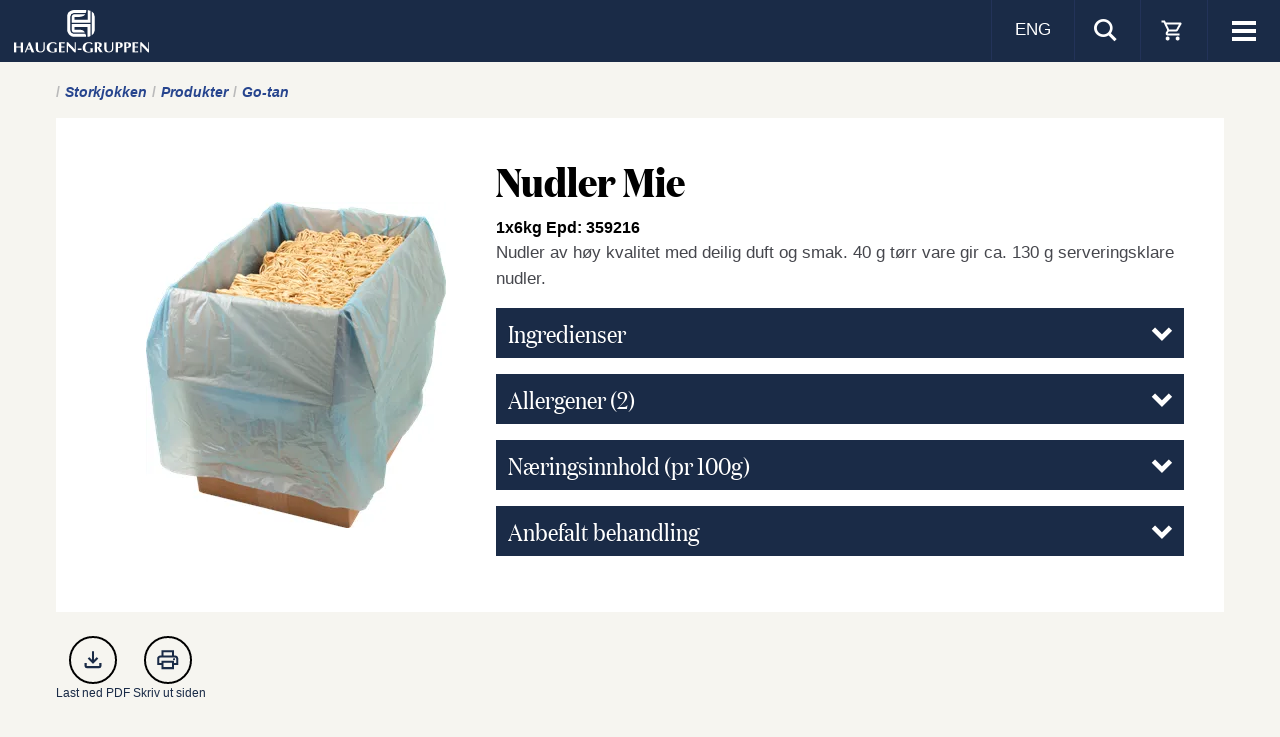

--- FILE ---
content_type: text/html; charset=utf-8
request_url: https://www.haugen-gruppen.no/daglig-varer/produkter/go-tan/nudler-mie_20022
body_size: 16139
content:



<!DOCTYPE html>
<html id="ctl00_html" lang="nb">
<head>
	<meta charset="utf-8" />
	<link rel="canonical" href="/storkjokken/produkter/go-tan/nudler-mie_20022.aspx" />
	<meta http-equiv="content-type" content="text/html;charset=utf-8" />
	<meta name="keywords" content="Nudler Mie" />
	<meta name="description" content="Nudler av høy kvalitet med deilig duft og smak. 40 g tørr vare gir ca. 130 g serveringsklare nudler." />
	<meta name="generator" content="Centercom SiteManager 3, - www.centercom.se" />
	<meta name="generated" content="1/20/2026 6:32:33 PM" /><meta http-equiv="X-UA-Compatible" content="IE=edge" /><meta name="viewport" content="width=device-width, initial-scale=1, minimum-scale=1, maximum-scale=1" /><link rel="icon" href="/favicon.ico" /><link rel="apple-touch-icon" sizes="180x180" href="/system/Assets/images/favicons/apple-touch-icon.png" /><link rel="icon" type="image/png" sizes="192x192" href="/system/Assets/images/favicons/android-icon-192x192.png" /><link rel="icon" type="image/png" sizes="32x32" href="/system/Assets/images/favicons/favicon-32x32.png" /><link rel="icon" type="image/png" sizes="16x16" href="/system/Assets/images/favicons/favicon-16x16.png" /><link rel="manifest" href="/manifest.json" /><link rel="mask-icon" href="/safari-pinned-tab.svg" color="#ffffff" /><link rel="preload" href="/system/Assets/fonts/domaine-display-narrow-bold.woff2" as="font" type="font/woff2" crossorigin="" /><link rel="preload" href="/system/Assets/fonts/domaine-display-narrow-regular.woff2" as="font" type="font/woff2" crossorigin="" /><meta name="theme-color" content="#ffffff" />
        <meta property="og:url" content="https://www.haugen-gruppen.no/storkjokken/produkter/go-tan/nudler-mie_20022.aspx"/>
    
        <meta property="og:title" content="Nudler Mie"/>
    
        <meta property="og:description" content="Nudler av h&#248;y kvalitet med deilig duft og smak. 40 g t&#248;rr vare gir ca. 130 g serveringsklare nudler."/>
    
        <meta property="og:site_name" content="Haugen-Gruppen"/>
    
        <meta property="og:image" content="https://www.haugen-gruppen.nohttps://cdn.www.haugen-gruppen.no{0}/products/20022-20241009-072232-8123.png"/>
    
<link href="https://fonts.googleapis.com/css?family=Roboto:300,400,700" rel="stylesheet" />
<link rel="stylesheet" href="/system/dist/styles/main.css?v=7389" />
<!-- RWInfo: /daglig-varer/produkter/go-tan/nudler-mie_20022 => /system/templates/product.aspx?prodid=20022&amp;sid=21323&amp;templateid=21320 --><script type="text/javascript" data-cmp-ab="1" src="https://cdn.consentmanager.net/delivery/autoblocking/827a8f98900d.js" data-cmp-host="b.delivery.consentmanager.net" data-cmp-cdn="cdn.consentmanager.net" data-cmp-codesrc="1"></script>
<!-- Start of HubSpot Embed Code 
<script type="text/javascript" id="hs-script-loader" async defer src="//js-eu1.hs-scripts.com/143186099.js"></script>-->
<!-- End of HubSpot Embed Code -->
<title>Go Tan Nudler Mie | Haugen-Gruppen</title></head>
<body id="ctl00_body" class="product lang-hgno">
    <form name="aspnetForm" method="post" action="./nudler-mie_20022" id="aspnetForm">
<div>
<input type="hidden" name="__EVENTTARGET" id="__EVENTTARGET" value="" />
<input type="hidden" name="__EVENTARGUMENT" id="__EVENTARGUMENT" value="" />
<input type="hidden" name="__VIEWSTATE" id="__VIEWSTATE" value="/[base64]/////w9kAgIPZBYEZg8VAwAsL2RhZ2xpZy12YXJlci9vcHBza3JpZnRlci9za2lra2VsaWctZGlnZy1tYXQLT1BQU0tSSUZURVJkAgEPFgIfAgL/////[base64]/////D2QCAg9kFgRmDxUDACAvc3Rvcmtqb2trZW4vb3Bwc2tyaWZ0ZXIvcmVjaXBlcwtPUFBTS1JJRlRFUmQCAQ8WAh8CAv////8PZAIDD2QWBGYPFQMAIy9zdG9ya2pva2tlbi9icm9zanlyZXItb2cta2F0YWxvZ2VyFkJST1NKWVJFUiBPRyBLQVRBTE9HRVJkAgEPFgIfAgL/////D2QCBA9kFgRmDxUDABQvc3Rvcmtqb2trZW4vbnloZXRlcgxOWUhFVEVSIDIwMjVkAgEPFgIfAgL/////D2QCBQ9kFgRmDxUDACsvc3Rvcmtqb2trZW4vYWt0dWVsdC90d2luaW5nLWJlc3QtYnJlYWtmYXN0B0FLVFVFTFRkAgEPFgIfAgL/////D2QCBg9kFgRmDxUDABQvc3Rvcmtqb2trZW4va29udGFrdA5WJiMxOTc7UlQgVEVBTWQCAQ8WAh8CAv////[base64]////8PZAICD2QWBGYPFQMAJC92aW4tZHJpa2tldmFyZXIvYWt0dWVsdC9iZS1pbnNwaXJlZAdBS1RVRUxUZAIBDxYCHwIC/////w9kAgMPZBYEZg8VAwAkL3Zpbi1kcmlra2V2YXJlci9kcnVlZ3VpZGUvZHJ1ZWd1aWRlCURSVUVHVUlERWQCAQ8WAh8CAv////8PZAIED2QWBGYPFQMAHC92aW4tZHJpa2tldmFyZXIvbnloZXRlcl92aW4LTllIRVRFUiBWSU5kAgEPFgIfAgL/////D2QCBQ9kFgRmDxUDABgvdmluLWRyaWtrZXZhcmVyL2tvbnRha3QOViYjMTk3O1JUIFRFQU1kAgEPFgIfAgL/////D2QCBQ9kFgRmDxUJAAloYXMtaXRlbXMAAAcvb20tb3NzBmhpZGRlbgZPTSBPU1MGaGlkZGVuHWljb24tcGx1cyBoaWRkZW4tbWQgaGlkZGVuLWxnZAIBDxYCHwICBxYOAgEPZBYEZg8VAwAOL29tLW9zcy9vbS1vc3MGT00gT1NTZAIBDxYCHwIC/////w9kAgIPZBYEZg8VAwAPL29tLW9zcy9rb250YWt0B0tPTlRBS1RkAgEPFgIfAgL/////D2QCAw9kFgRmDxUDABgvb20tb3NzL3NhbWZ1bm4tb2ctbWlsam8VU0FNRlVOTiBPRyBNSUxKJiMyMTY7ZAIBDxYCHwIC/////w9kAgQPZBYEZg8VAwAUL29tLW9zcy9sZWRlcmdydXBwZW4MTEVERVJHUlVQUEVOZAIBDxYCHwIC/////w9kAgUPZBYEZg8VAwAQL29tLW9zcy9zcG9yc21hbBJTUCYjMjE2O1JTTSYjMTk3O0xkAgEPFgIfAgL/////D2QCBg9kFgRmDxUDABMvb20tb3NzL3Jla2xhbWF0aW9uC1JFS0xBTUFTSk9OZAIBDxYCHwIC/////w9kAgcPZBYEZg8VAwAZaHR0cDovL2hhdWdlbi1ncnVwcGVuLmNvbRVIQVVHRU4tR1JVUFBFTiBOT1JESUNkAgEPFgIfAgL/////D2QCBg9kFgRmDxUJAAloYXMtaXRlbXMAAAgva29udGFrdAZoaWRkZW4HS09OVEFLVAZoaWRkZW4daWNvbi1wbHVzIGhpZGRlbi1tZCBoaWRkZW4tbGdkAgEPFgIfAgIBFgICAQ9kFgRmDxUDABAva29udGFrdC9rb250YWt0B0tPTlRBS1RkAgEPFgIfAgL/////[base64]/[base64]/[base64]/[base64]/[base64]/[base64]/[base64]/[base64]" />
</div>

<script type="text/javascript">
//<![CDATA[
var theForm = document.forms['aspnetForm'];
if (!theForm) {
    theForm = document.aspnetForm;
}
function __doPostBack(eventTarget, eventArgument) {
    if (!theForm.onsubmit || (theForm.onsubmit() != false)) {
        theForm.__EVENTTARGET.value = eventTarget;
        theForm.__EVENTARGUMENT.value = eventArgument;
        theForm.submit();
    }
}
//]]>
</script>


<script src="https://ajax.aspnetcdn.com/ajax/4.6/1/WebForms.js" type="text/javascript"></script>
<script type="text/javascript">
//<![CDATA[
window.WebForm_PostBackOptions||document.write('<script type="text/javascript" src="/WebResource.axd?d=PryVjn9NDqA2nIdPVPYMWByWROQ_HnPyErrA4ZJurA_3Aj8LS0qHwCnzxMOjF4_ujheP_mWF5WGno0KQrECc7Cw4lgOnyyETb5LY5OIn0W01&amp;t=638901536248157332"><\/script>');//]]>
</script>



<script src="https://ajax.aspnetcdn.com/ajax/4.6/1/MicrosoftAjax.js" type="text/javascript"></script>
<script type="text/javascript">
//<![CDATA[
(window.Sys && Sys._Application && Sys.Observer)||document.write('<script type="text/javascript" src="/ScriptResource.axd?d=Ktup3Ax324uVN_uyyQLX6wyW_eDueQ0F5nAVSQMd2m7XtxhDEQl2T3F83WPxLz9eaNT3h_8WHbcQTEdOaOgTu0ApxQLl83QIXA_QO6jASpLWVS3vqqErQyIk07N2bge_ioyj41m6PXNn2SlvE9AOkvP5idokhCB3cLKOkiXfS7Q1&t=5c0e0825"><\/script>');//]]>
</script>

<script src="https://ajax.aspnetcdn.com/ajax/4.6/1/MicrosoftAjaxWebForms.js" type="text/javascript"></script>
<script type="text/javascript">
//<![CDATA[
(window.Sys && Sys.WebForms)||document.write('<script type="text/javascript" src="/ScriptResource.axd?d=XV3O59tbpBgphi1jupS0z9s7QdWCKHqMOlbeXvaWuP_1cymXyVLZI6SsAY1U3EWd1reAERxxdCtOyQICiOJo3CqTjsSTEJ92N6fSVO4dTstNzkC8Lr2UGECI3ja7V6trY7nQFGsvi3iv7RC02MXRVW6zR4HoukvMmQHHod-mvB50CE3cttH8rMVUCsnpKOeP0&t=5c0e0825"><\/script>');//]]>
</script>

<div>

	<input type="hidden" name="__VIEWSTATEGENERATOR" id="__VIEWSTATEGENERATOR" value="ADFC04CE" />
	<input type="hidden" name="__EVENTVALIDATION" id="__EVENTVALIDATION" value="/wEdAANZ1VC2SqdiRZt9yspyz8qAJtvkMFFEA5AUZIEPQ3OsAuocnK9qjysdLMIa3ZyB5WHxW+8Z43Xt0U/SFe5lqwIG0yLCqRuYIl5BHMGuqz8HLQ==" />
</div><script type="text/javascript">
//<![CDATA[
Sys.WebForms.PageRequestManager._initialize('ctl00$ctl15', 'aspnetForm', [], [], [], 90, 'ctl00');
//]]>
</script>


        

<header class="sticky">
    <div class="inner-header">
        <div class="navbar navbar-default">
            <div class="header-icons">
                <button type="button" class="navbar-toggle collapsed toggle-mobile-menu" aria-expanded="false">
                    <span class="sr-only">Visa meny</span>
                    <span class="icon-bar top-bar"></span>
                    <span class="icon-bar middle-bar"></span>
                    <span class="icon-bar bottom-bar"></span>
                </button>
                <ul class="navbar-header-icon">
                    <li class="lang-switch">
                        <a id="ctl00_Header_hlLangSwitch" href="/en">ENG</a></li>
                    <li>
                        <a class="collapsed btn-search" aria-expanded="false" data-toggle="collapse" data-target="#search-pnl"><i class="icon-search icon-lg"></i></a>
                    </li>
                    
                    <li>
                        <a class="collapsed toggle-cart-list"><i class="cta-sidebar custom-icon-cart"></i></a>
                    </li>
                    
                </ul>

            </div>
            <div class="container-fluid">
                <a href="/" class="logo">
                    <img src="/system/Assets/images/hg-logo-small.svg" alt="Haugen Gruppen" /></a>
                <a href="/" class="sticky-logo">
                    <img src="[data-uri]" alt="Haugen-gruppen" />
                </a>
                

<nav id="main-navigation" class="visible-xl" role="navigation">
    
            <ul class="nav navbar-nav">
        
            <li class="theme theme-   ">
                <a class="" href="/vare-brands">
                    <span class="hidden-lg hidden-md icon-lg icon-"></span>
                    <span>V&#197;RE BRANDS</span>
                </a>
                <span class="icon-arrow-right hidden-md hidden-lg"></span>
                <span class="hidden"></span>
                
                        <ul class="nav sub-nav">
                    </ul>
            </li>
        
            <li class="theme theme-Consumer  has-items opened-fixed">
                <a class="active" href="/daglig-varer">
                    <span class="hidden-lg hidden-md icon-lg icon-consumer"></span>
                    <span>DAGLIGVARER</span>
                </a>
                <span class="icon-arrow-right hidden-md hidden-lg"></span>
                <span class="hidden"></span>
                
                        <ul class="nav sub-nav">
                    
                        <li>
                            <a class="active" href="/daglig-varer/produkter"><span>PRODUKTER</span></a>
                            
                        </li>
                    
                        <li>
                            <a class="" href="/daglig-varer/oppskrifter/skikkelig-digg-mat"><span>OPPSKRIFTER</span></a>
                            
                        </li>
                    </ul>
            </li>
        
            <li class="theme theme-Caterer  has-items ">
                <a class="" href="/storkjokken">
                    <span class="hidden-lg hidden-md icon-lg icon-caterer"></span>
                    <span>STORKJ&#216;KKEN</span>
                </a>
                <span class="icon-arrow-right hidden-md hidden-lg"></span>
                <span class="hidden"></span>
                
                        <ul class="nav sub-nav">
                    
                        <li>
                            <a class="" href="/storkjokken/produkter"><span>PRODUKTER</span></a>
                            
                        </li>
                    
                        <li>
                            <a class="" href="/storkjokken/oppskrifter/recipes"><span>OPPSKRIFTER</span></a>
                            
                        </li>
                    
                        <li>
                            <a class="" href="/storkjokken/brosjyrer-og-kataloger"><span>BROSJYRER OG KATALOGER</span></a>
                            
                        </li>
                    
                        <li>
                            <a class="" href="/storkjokken/nyheter"><span>NYHETER 2025</span></a>
                            
                        </li>
                    
                        <li>
                            <a class="" href="/storkjokken/aktuelt/twining-best-breakfast"><span>AKTUELT</span></a>
                            
                        </li>
                    
                        <li>
                            <a class="" href="/storkjokken/kontakt"><span>V&#197;RT TEAM</span></a>
                            
                        </li>
                    </ul>
            </li>
        
            <li class="theme theme-Alcohol  has-items ">
                <a class="" href="/vin-drikkevarer">
                    <span class="hidden-lg hidden-md icon-lg icon-alcohol"></span>
                    <span>VIN</span>
                </a>
                <span class="icon-arrow-right hidden-md hidden-lg"></span>
                <span class="hidden"></span>
                
                        <ul class="nav sub-nav">
                    
                        <li>
                            <a class="" href="/vin-drikkevarer/brosjyrer-og-kataloger"><span>BROSJYRER OG KATALOGER</span></a>
                            
                        </li>
                    
                        <li>
                            <a class="" href="/vin-drikkevarer/aktuelt/be-inspired"><span>AKTUELT</span></a>
                            
                        </li>
                    
                        <li>
                            <a class="" href="/vin-drikkevarer/drueguide/drueguide"><span>DRUEGUIDE</span></a>
                            
                        </li>
                    
                        <li>
                            <a class="" href="/vin-drikkevarer/nyheter_vin"><span>NYHETER VIN</span></a>
                            
                        </li>
                    
                        <li>
                            <a class="" href="/vin-drikkevarer/kontakt"><span>V&#197;RT TEAM</span></a>
                            
                        </li>
                    </ul>
            </li>
        
            <li class="  has-items ">
                <a class="" href="/om-oss">
                    <span class="hidden"></span>
                    <span>OM OSS</span>
                </a>
                <span class="hidden"></span>
                <span class="icon-plus hidden-md hidden-lg"></span>
                
                        <ul class="nav sub-nav">
                    
                        <li>
                            <a class="" href="/om-oss/om-oss"><span>OM OSS</span></a>
                            
                        </li>
                    
                        <li>
                            <a class="" href="/om-oss/kontakt"><span>KONTAKT</span></a>
                            
                        </li>
                    
                        <li>
                            <a class="" href="/om-oss/samfunn-og-miljo"><span>SAMFUNN OG MILJ&#216;</span></a>
                            
                        </li>
                    
                        <li>
                            <a class="" href="/om-oss/ledergruppen"><span>LEDERGRUPPEN</span></a>
                            
                        </li>
                    
                        <li>
                            <a class="" href="/om-oss/sporsmal"><span>SP&#216;RSM&#197;L</span></a>
                            
                        </li>
                    
                        <li>
                            <a class="" href="/om-oss/reklamation"><span>REKLAMASJON</span></a>
                            
                        </li>
                    
                        <li>
                            <a class="" href="http://haugen-gruppen.com"><span>HAUGEN-GRUPPEN NORDIC</span></a>
                            
                        </li>
                    </ul>
            </li>
        
            <li class="  has-items ">
                <a class="" href="/kontakt">
                    <span class="hidden"></span>
                    <span>KONTAKT</span>
                </a>
                <span class="hidden"></span>
                <span class="icon-plus hidden-md hidden-lg"></span>
                
                        <ul class="nav sub-nav">
                    
                        <li>
                            <a class="" href="/kontakt/kontakt"><span>KONTAKT</span></a>
                            
                        </li>
                    </ul>
            </li>
        </ul>
</nav>

<nav id="mobile-navigation" role="navigation" class="hidden-print visible-xs visible-sm visible-md visible-lg"><ul class="nav navbar-nav navbar-nav-mobile side-bar">

<li><span class="theme theme-"></span><a class="" href="/vare-brands" >V&#197;RE BRANDS</a></li>
<li class="active has-items"><a class="active" href="/daglig-varer"><span>DAGLIGVARER<span></a><i class="icon-arrow-right"></i><div class="sub-nav"><span class="menu-headline"><i></i>Start</span>
<ul class="nav nav-stacked sub active">
<li class="active"><a class="active" href="/daglig-varer/produkter" >PRODUKTER</a></li>
<li><a class="" href="/daglig-varer/oppskrifter/skikkelig-digg-mat" >OPPSKRIFTER</a></li>
</ul></div>
</li>
<li class="has-items"><a class="" href="/storkjokken"><span>STORKJ&#216;KKEN<span></a><i class="icon-arrow-right"></i><div class="sub-nav"><span class="menu-headline"><i></i>Start</span>
<ul class="nav nav-stacked sub ">
<li><a class="" href="/storkjokken/produkter" >PRODUKTER</a></li>
<li><a class="" href="/storkjokken/oppskrifter/recipes" >OPPSKRIFTER</a></li>
<li><a class="" href="/storkjokken/brosjyrer-og-kataloger" >BROSJYRER OG KATALOGER</a></li>
<li><a class="" href="/storkjokken/nyheter" >NYHETER 2025</a></li>
<li><a class="" href="/storkjokken/aktuelt/twining-best-breakfast" >AKTUELT</a></li>
<li><a class="" href="/storkjokken/kontakt" >V&#197;RT TEAM</a></li>
</ul></div>
</li>
<li class="has-items"><a class="" href="/vin-drikkevarer"><span>VIN<span></a><i class="icon-arrow-right"></i><div class="sub-nav"><span class="menu-headline"><i></i>Start</span>
<ul class="nav nav-stacked sub ">
<li><a class="" href="/vin-drikkevarer/brosjyrer-og-kataloger" >BROSJYRER OG KATALOGER</a></li>
<li><a class="" href="/vin-drikkevarer/aktuelt/be-inspired" >AKTUELT</a></li>
<li><a class="" href="/vin-drikkevarer/drueguide/drueguide" >DRUEGUIDE</a></li>
<li><a class="" href="/vin-drikkevarer/nyheter_vin" >NYHETER VIN</a></li>
<li><a class="" href="/vin-drikkevarer/kontakt" >V&#197;RT TEAM</a></li>
</ul></div>
</li>
<li class="has-items"><a class="" href="/om-oss"><span>OM OSS<span></a><i class="icon-arrow-right"></i><div class="sub-nav"><span class="menu-headline"><i></i>Start</span>
<ul class="nav nav-stacked sub ">
<li><a class="" href="/om-oss/om-oss" >OM OSS</a></li>
<li><a class="" href="/om-oss/kontakt" >KONTAKT</a></li>
<li><a class="" href="/om-oss/samfunn-og-miljo" >SAMFUNN OG MILJ&#216;</a></li>
<li><a class="" href="/om-oss/ledergruppen" >LEDERGRUPPEN</a></li>
<li><a class="" href="/om-oss/sporsmal" >SP&#216;RSM&#197;L</a></li>
<li><a class="" href="/om-oss/reklamation" >REKLAMASJON</a></li>
<li><a class="" href="http://haugen-gruppen.com" >HAUGEN-GRUPPEN NORDIC</a></li>
</ul></div>
</li>
<li class="has-items"><a class="" href="/kontakt"><span>KONTAKT<span></a><i class="icon-arrow-right"></i><div class="sub-nav"><span class="menu-headline"><i></i>Start</span>
<ul class="nav nav-stacked sub ">
<li><a class="" href="/kontakt/kontakt" >KONTAKT</a></li>
</ul></div>
</li></ul>
</nav>


            </div>
            
            <div class="cart-list side-bar">
                

<div id="order-cart-list" class="">
    <div class="col-sm-24">
        

        <span class="h3 clearfix"><span>Bestillningsliste</span><i class="icon-my-lists"></i></span>
        <div class="scrollY">
            <div class="scrollbarY">
                <div class="thumb"></div>
            </div>
            <div class="viewport">
                <div class="content cart-table-container">
                    <table class="table table-condensed">
                        <tbody data-bind="foreach: { data: recipeItems, as: 'productItem' }">
                            <tr data-bind="attr: { 'data-prodid': productItem.productId() }">
                                <td><span data-bind="text: productItem.name()"></span>
                                    <br />
                                    <small><span data-bind="text: productItem.packaging()"></span>, <span data-bind="text: productItem.producer()"></span></small>
                                </td>
                                <td class="cart-amount">
                                    <i class="icon-minus-2 icon-sm" data-bind="click: $parent.updateItem.bind($data, 'sub', 'recipe')"></i>
                                    <span data-bind="text: productItem.amount()"></span>
                                    <i class="icon-plus-2 icon-sm" data-bind="click: $parent.updateItem.bind($data, 'add', 'recipe')"></i>
                                </td>
                                <td>
                                    <a href="#" data-bind="click: $parent.updateItem.bind($data, 'del', 'recipe')"><i class="icon-trash icon-lg"></i></a>
                                </td>
                            </tr>
                        </tbody>
                        <tfoot>
                            <tr data-bind="visible: recipeItemsTotalCount() > 0">
                                <td colspan="3" class="text-right"><small>+ <span data-bind="text: recipeItemsTotalCount()"></span>produkter</small></td>
                            </tr>

                        </tfoot>
                    </table>
                </div>
            </div>
        </div>

        <a href="/storkjokken/bestillningsliste" class="btn btn-block btn-brand-1 mt-1">Vise bestillningsliste</a>
        


        <span class="h3 clearfix"><span>Min vinsmaking</span><i class="icon-wine-list"></i></span>
        <div class="scrollY">
            <div class="scrollbarY">
                <div class="thumb"></div>
            </div>
            <div class="viewport">
                <div class="cart-table-container">

                    <table class="table table-condensed">
                        <tbody data-bind="foreach: { data: vsTastingItems, as: 'vsTasting' }">
                            <tr data-bind="attr: { 'data-prodid': vsTasting.productId() }">
                                <td><span data-bind="text: vsTasting.name()"></span>
                                    <br />
                                    <small><span data-bind="text: vsTasting.packaging()"></span>, <span data-bind="text: vsTasting.producer()"></span></small>
                                </td>
                                <td class="text-right">
                                    <a href="#" data-bind="click: $parent.updateItem.bind($data, 'del', 'vsTasting')"><i class="icon-trash icon-lg"></i></a>
                                </td>
                            </tr>
                        </tbody>
                        <tfoot>
                            <tr data-bind="visible: vsTastingItemsTotalCount() > 0">
                                <td colspan="3" class="text-right"><small>+ <span data-bind="text: vsTastingItemsTotalCount()"></span>produkter</small></td>
                            </tr>

                        </tfoot>
                    </table>
                </div>
            </div>
        </div>
        <a href="/pdf/vinsmakning/" class="btn btn-block btn-brand-1 mt-1" target="_blank">Vise vinsmakingsliste</a>
        
    </div>
</div>


            </div>
            
        </div>
        

<div id="search-pnl" class="collapse search-pnl">
    <div class="search-container">
        <div class="container-fluid">
            <div class="row">
                <div class="col-sm-11 col-sm-offset-7">
                    <div class="input-group" onkeypress="javascript:return WebForm_FireDefaultButton(event, &#39;ctl00_Header_SearchCtrl_HeaderSearchBtn&#39;)">
	
                        <input name="ctl00$Header$SearchCtrl$HeaderSearchTB" type="search" id="ctl00_Header_SearchCtrl_HeaderSearchTB" class="form-control" placeholder="Søk" />
                        <span class="input-group-btn">
                            <a id="ctl00_Header_SearchCtrl_HeaderSearchBtn" class="btn" href="javascript:__doPostBack(&#39;ctl00$Header$SearchCtrl$HeaderSearchBtn&#39;,&#39;&#39;)"><i class="icon-search icon-lg"></i></a>
                        </span>
                    
</div>
                </div>
            </div>
        </div>
    </div>
</div>

    </div>
</header>
        


        
    <article class="container-fluid">
        
<div class="row" id="breadcrumbs">
        <div class="col-md-24">
            
                    <ul>
                
                    <li>
                        <a href='https://www.haugen-gruppen.no/storkjokken'>
                        <span>Storkjokken</span>
                        </a>
                    </li>
                
                    <li>
                        <a href='https://www.haugen-gruppen.no/storkjokken/produkter'>
                        <span>Produkter</span>
                        </a>
                    </li>
                
                    <li>
                        <a href='https://www.haugen-gruppen.no/storkjokken/produkter/go-tan'>
                        <span>Go-tan</span>
                        </a>
                    </li>
                </ul>
        </div>
    </div>

        <div class="row product-row">
            <div class="col-sm-24">
                <div class="product-wrapper">
                    <div class="product-image-container">
                        <picture>
                            <source srcset="https://cdn.www.haugen-gruppen.no/productimagedesktop/products/20022-20241009-072232-8123.png?width=385&height=540&fit=fit" media="(min-width: 992px)" />
                            <source srcset="https://cdn.www.haugen-gruppen.no/productimagedesktop/products/20022-20241009-072232-8123.png?width=385&height=540&fit=fit" media="(min-width: 481px)" />
                            <source srcset="https://cdn.www.haugen-gruppen.no/productimagedesktop/products/20022-20241009-072232-8123.png?width=347&height=485&fit=fit" />
                            <img src="https://cdn.www.haugen-gruppen.no/productimagedesktop/products/20022-20241009-072232-8123.png?width=385&height=540&fit=fit" class="img-responsive" alt="Nudler Mie" />
                        </picture>
                    </div>

                    <div class="product-info-container">
                        <h1>Nudler Mie</h1>
                        <div class="product-info-container__epd">1x6kg Epd: 359216</div>
                        <p>Nudler av høy kvalitet med deilig duft og smak. 40 g tørr vare gir ca. 130 g serveringsklare nudler.</p>
                        <ul class="list-expandable list-unstyled">
                            <li>
                                <div class="panel-group">
                                    <div class="panel panel-default">
                                        <a class="panel-heading" data-toggle="collapse" href="#ingredients">
                                            <h3 class="panel-title">
                                                <span>Ingredienser</span>
                                                <span class="pull-right list-expandable--expand"><i class="icon-arrow-down icon-sm"></i></span>
                                            </h3>
                                        </a>
                                        <div id="ingredients" class="panel-collapse collapse">
                                            <p class="small">Hvetemel,vann, salt.</p>
                                        </div>
                                    </div>
                                </div>
                            </li>

                            <li>
                                <div class="panel-group">
                                    <div class="panel panel-default">
                                        <a class="panel-heading" data-toggle="collapse" href="#allergens">
                                            <h3 class="panel-title">
                                                <span>Allergener
                                                    
                                                    <span>(2)</span>
                                                    
                                                </span>
                                                <span class="pull-right list-expandable--expand"><i class="icon-arrow-down icon-sm"></i></span>

                                            </h3>
                                        </a>
                                        <div id="allergens" class="panel-collapse collapse panel-collapse-no-pd">
                                            <ul class="list-unstyled">
                                                
                                                <li class="allergen">
                                                    <span class="pull-left">Gluten</span>
                                                    <span class="">
                                                        
                                                        <strong>ja</strong>
                                                        
                                                    </span>
                                                </li>
                                                
                                                <li class="allergen">
                                                    <span class="pull-left">Hvete gluten</span>
                                                    <span class="">
                                                        
                                                        <strong>ja</strong>
                                                        
                                                    </span>
                                                </li>
                                                
                                            </ul>
                                        </div>
                                    </div>
                                </div>
                            </li>

                            <li>
                                <div class="panel-group">
                                    <div class="panel panel-default">
                                        <a class="panel-heading" data-toggle="collapse" href="#nutrition">
                                            <h3 class="panel-title">
                                                <span>Næringsinnhold (pr 100g)</span>
                                                <span class="pull-right list-expandable--expand"><i class="icon-arrow-down icon-sm"></i></span>
                                            </h3>
                                        </a>
                                        <div id="nutrition" class="panel-collapse collapse panel-collapse-no-pd">
                                            <ul class="list-unstyled">
                                                
                                                <li>
                                                    <span class="pull-left">Energy kcal per 100 g / ml</span>
                                                    <span class="">
                                                        348
                                                    </span>
                                                </li>
                                                
                                                <li>
                                                    <span class="pull-left">Energy kj per 100 g / ml</span>
                                                    <span class="">
                                                        1458
                                                    </span>
                                                </li>
                                                
                                                <li>
                                                    <span class="pull-left"> Fat (total) per 100 g / ml</span>
                                                    <span class="">
                                                        1.5
                                                    </span>
                                                </li>
                                                
                                                <li>
                                                    <span class="pull-left">Polyunsaturated fat per 100 g / ml</span>
                                                    <span class="">
                                                        0
                                                    </span>
                                                </li>
                                                
                                                <li>
                                                    <span class="pull-left"> Carbohydrates per 100 g / ml</span>
                                                    <span class="">
                                                        72
                                                    </span>
                                                </li>
                                                
                                                <li>
                                                    <span class="pull-left">Fiber pr 100 g/ml</span>
                                                    <span class="">
                                                        2.5
                                                    </span>
                                                </li>
                                                
                                                <li>
                                                    <span class="pull-left"> Saturated fat per 100 g / ml</span>
                                                    <span class="">
                                                        0.1
                                                    </span>
                                                </li>
                                                
                                                <li>
                                                    <span class="pull-left">Protein pr 100 g/ml</span>
                                                    <span class="">
                                                        10.5
                                                    </span>
                                                </li>
                                                
                                                <li>
                                                    <span class="pull-left">Salt pr 100 g/ml</span>
                                                    <span class="">
                                                        0.95
                                                    </span>
                                                </li>
                                                
                                                <li>
                                                    <span class="pull-left">Sugars pr 100 g/ml</span>
                                                    <span class="">
                                                        0
                                                    </span>
                                                </li>
                                                
                                                <li>
                                                    <span class="pull-left">Polyoler pr 100 g/ml</span>
                                                    <span class="">
                                                        0
                                                    </span>
                                                </li>
                                                
                                                <li>
                                                    <span class="pull-left">Starch pr 100 g/ml</span>
                                                    <span class="">
                                                        0
                                                    </span>
                                                </li>
                                                
                                            </ul>

                                        </div>
                                    </div>
                                </div>
                            </li>

                            
                            <li>
                                <div class="panel-group">
                                    <div class="panel panel-default">
                                        <a class="panel-heading" data-toggle="collapse" href="#handling">
                                            <h3 class="panel-title">
                                                <span>Anbefalt behandling</span>
                                                <span class="pull-right list-expandable--expand"><i class="icon-arrow-down icon-sm"></i></span>

                                            </h3>
                                        </a>
                                        <div id="handling" class="panel-collapse collapse">
                                            <p class="small">min.temp 1.00ºC, max.temp 30.00ºC</p>
                                        </div>
                                    </div>
                                </div>
                            </li>
                            
                        </ul>

                        
                    </div>
                </div>
            </div>
        </div>

        <div class="row action-row">
            <div class="col-sm-24">                
                <ul class="list-unstyled">
                    <li>
                        <a class="custom-icon-holder" href="/pdf/storkjokken/produkter/go-tan/nudler-mie_20022" target="_blank">
                            <i class="custom-icon-download"></i>
                            <span class="custom-icon-text">Last ned PDF</span>
                        </a>
                    </li>
                    <li>
                        <a class="custom-icon-holder" href="javascript:window.print()">
                            <i class="custom-icon-print"></i>
                            <span class="custom-icon-text">&nbsp;Skriv ut siden</span>
                        </a>
                    </li>
                   
                </ul>
            </div>
        </div>

        <div class="row related-row">
            <div class="col-sm-24">
                
<div class="related-container-holder">
     <h2>Oppskrifter med dette produktet</h2>

    

            <div class="row flex-row">
        

            <div class="col-xs-24 col-sm-8 col-lg-8 mb-2">
                <a href="/daglig-varer/oppskrifter/common/teriyaki-wok-med-2-sauser_11403">
                    <div class="block-image">
                        <div class="block-image-container">
                            <div class="block-image__image-wrapper">
                                <picture>
                                    <source srcset="https://cdn.www.haugen-gruppen.no/blockdesktop/content/prodcatalog/recipes/Asiatisk%20338.jpg?width=423&height=285&fit=fit" media="(min-width: 1024px)" />
                                    <source srcset="https://cdn.www.haugen-gruppen.no/blockdesktop/content/prodcatalog/recipes/Asiatisk%20338.jpg?width=423&height=285&fit=fit" />
                                    <img src="https://cdn.www.haugen-gruppen.no/blockdesktop/content/prodcatalog/recipes/Asiatisk%20338.jpg?width=423&height=285&fit=fit" class="img-responsive" alt="Teriyaki wok med 2 sauser" />
                                </picture>
                            </div>
                            <div class="block-image__text-container">
                                <span class="h5">Teriyaki wok med 2 sauser</span>
                            </div>
                        </div>
                    </div>
                </a>
            </div>
        

            <div class="col-xs-24 col-sm-8 col-lg-8 mb-2">
                <a href="/daglig-varer/oppskrifter/common/thai-koriander-wok-med-scampi-og-eller-kylling_11415">
                    <div class="block-image">
                        <div class="block-image-container">
                            <div class="block-image__image-wrapper">
                                <picture>
                                    <source srcset="https://cdn.www.haugen-gruppen.no/blockdesktop/content/prodcatalog/recipes/Asiatisk%20341.jpg?width=423&height=285&fit=fit" media="(min-width: 1024px)" />
                                    <source srcset="https://cdn.www.haugen-gruppen.no/blockdesktop/content/prodcatalog/recipes/Asiatisk%20341.jpg?width=423&height=285&fit=fit" />
                                    <img src="https://cdn.www.haugen-gruppen.no/blockdesktop/content/prodcatalog/recipes/Asiatisk%20341.jpg?width=423&height=285&fit=fit" class="img-responsive" alt="Thai Koriander wok med Scampi og/eller kylling" />
                                </picture>
                            </div>
                            <div class="block-image__text-container">
                                <span class="h5">Thai Koriander wok med Scampi og/eller kylling</span>
                            </div>
                        </div>
                    </div>
                </a>
            </div>
        

            <div class="col-xs-24 col-sm-8 col-lg-8 mb-2">
                <a href="/daglig-varer/oppskrifter/common/chicken-curry-wok_11414">
                    <div class="block-image">
                        <div class="block-image-container">
                            <div class="block-image__image-wrapper">
                                <picture>
                                    <source srcset="https://cdn.www.haugen-gruppen.no/blockdesktop/content/prodcatalog/recipes/Asiatisk%20340.jpg?width=423&height=285&fit=fit" media="(min-width: 1024px)" />
                                    <source srcset="https://cdn.www.haugen-gruppen.no/blockdesktop/content/prodcatalog/recipes/Asiatisk%20340.jpg?width=423&height=285&fit=fit" />
                                    <img src="https://cdn.www.haugen-gruppen.no/blockdesktop/content/prodcatalog/recipes/Asiatisk%20340.jpg?width=423&height=285&fit=fit" class="img-responsive" alt="Chicken curry wok" />
                                </picture>
                            </div>
                            <div class="block-image__text-container">
                                <span class="h5">Chicken curry wok</span>
                            </div>
                        </div>
                    </div>
                </a>
            </div>
        
            </div>           
            <a href="/daglig-varer/oppskrifter/recipes" class="btn btn-block btn-brand-0 product-link mt-2">Mer oppskrifter</a>
        
</div>

                
<div class="related-container-holder">

    
</div>

            </div>
        </div>

        <div class="related-products">
            

<h2>Vis mer fra Go Tan   </h2>


        <div class="row flex-row">
    
        <div class="col-xs-12 col-sm-12 col-md-6 mb-2">
            <div class="block-product">
                <a href="/daglig-varer/produkter/go-tan/go-tan-sriracha-ketchup-215ml_43880">
                    <div class="block-product__wrapper">
                        <div class="block-product__image-wrapper">
                            <picture>
                                <source srcset="https://cdn.www.haugen-gruppen.no/blockdesktop/products/43880-20250227-090025-2269.png?width=423&height=285&fit=fit" media="(min-width: 1024px)" />
                                <source srcset="https://cdn.www.haugen-gruppen.no/blockdesktop/products/43880-20250227-090025-2269.png?width=423&height=285&fit=fit" media="(min-width: 768px)" />
                                <source srcset="https://cdn.www.haugen-gruppen.no/blockdesktop/products/43880-20250227-090025-2269.png?width=423&height=285&fit=fit" />
                                <img src="https://cdn.www.haugen-gruppen.no/blockdesktop/products/43880-20250227-090025-2269.png?width=423&height=285&fit=fit" class="img-responsive" alt="Go-Tan Sriracha Ketchup 215ml" />
                            </picture>
                        </div>
                        <div class="block-product__text-wrapper">
                            <a href="/daglig-varer/produkter/go-tan/go-tan-sriracha-ketchup-215ml_43880" class="h4 product-headline">Go-Tan Sriracha Ketchup 215ml</a>
                            <p class="small">Go Tan</p>
                        </div>
                    </div>
                </a>
            </div>
        </div>
    
        <div class="col-xs-12 col-sm-12 col-md-6 mb-2">
            <div class="block-product">
                <a href="/daglig-varer/produkter/go-tan/sambal-oelek_19878">
                    <div class="block-product__wrapper">
                        <div class="block-product__image-wrapper">
                            <picture>
                                <source srcset="https://cdn.www.haugen-gruppen.no/blockdesktop/products/19878-20241213-090314-9606.png?width=423&height=285&fit=fit" media="(min-width: 1024px)" />
                                <source srcset="https://cdn.www.haugen-gruppen.no/blockdesktop/products/19878-20241213-090314-9606.png?width=423&height=285&fit=fit" media="(min-width: 768px)" />
                                <source srcset="https://cdn.www.haugen-gruppen.no/blockdesktop/products/19878-20241213-090314-9606.png?width=423&height=285&fit=fit" />
                                <img src="https://cdn.www.haugen-gruppen.no/blockdesktop/products/19878-20241213-090314-9606.png?width=423&height=285&fit=fit" class="img-responsive" alt="Sambal Oelek" />
                            </picture>
                        </div>
                        <div class="block-product__text-wrapper">
                            <a href="/daglig-varer/produkter/go-tan/sambal-oelek_19878" class="h4 product-headline">Sambal Oelek</a>
                            <p class="small">Go Tan</p>
                        </div>
                    </div>
                </a>
            </div>
        </div>
    
        <div class="col-xs-12 col-sm-12 col-md-6 mb-2">
            <div class="block-product">
                <a href="/daglig-varer/produkter/go-tan/sriracha-mayo_41992">
                    <div class="block-product__wrapper">
                        <div class="block-product__image-wrapper">
                            <picture>
                                <source srcset="https://cdn.www.haugen-gruppen.no/blockdesktop/products/41992-20241009-072525-3267.png?width=423&height=285&fit=fit" media="(min-width: 1024px)" />
                                <source srcset="https://cdn.www.haugen-gruppen.no/blockdesktop/products/41992-20241009-072525-3267.png?width=423&height=285&fit=fit" media="(min-width: 768px)" />
                                <source srcset="https://cdn.www.haugen-gruppen.no/blockdesktop/products/41992-20241009-072525-3267.png?width=423&height=285&fit=fit" />
                                <img src="https://cdn.www.haugen-gruppen.no/blockdesktop/products/41992-20241009-072525-3267.png?width=423&height=285&fit=fit" class="img-responsive" alt="Sriracha mayo" />
                            </picture>
                        </div>
                        <div class="block-product__text-wrapper">
                            <a href="/daglig-varer/produkter/go-tan/sriracha-mayo_41992" class="h4 product-headline">Sriracha mayo</a>
                            <p class="small">Go Tan</p>
                        </div>
                    </div>
                </a>
            </div>
        </div>
    
        <div class="col-xs-12 col-sm-12 col-md-6 mb-2">
            <div class="block-product">
                <a href="/daglig-varer/produkter/go-tan/korean-bbq-sauce-1l_20422">
                    <div class="block-product__wrapper">
                        <div class="block-product__image-wrapper">
                            <picture>
                                <source srcset="https://cdn.www.haugen-gruppen.no/blockdesktop/products/20422-20241009-072326-0320.png?width=423&height=285&fit=fit" media="(min-width: 1024px)" />
                                <source srcset="https://cdn.www.haugen-gruppen.no/blockdesktop/products/20422-20241009-072326-0320.png?width=423&height=285&fit=fit" media="(min-width: 768px)" />
                                <source srcset="https://cdn.www.haugen-gruppen.no/blockdesktop/products/20422-20241009-072326-0320.png?width=423&height=285&fit=fit" />
                                <img src="https://cdn.www.haugen-gruppen.no/blockdesktop/products/20422-20241009-072326-0320.png?width=423&height=285&fit=fit" class="img-responsive" alt="Korean BBQ sauce 1L" />
                            </picture>
                        </div>
                        <div class="block-product__text-wrapper">
                            <a href="/daglig-varer/produkter/go-tan/korean-bbq-sauce-1l_20422" class="h4 product-headline">Korean BBQ sauce 1L</a>
                            <p class="small">Go Tan</p>
                        </div>
                    </div>
                </a>
            </div>
        </div>
    
        </div>
        
        <div class="row">
            <div class="col-sm-24">
                <a href="/storkjokken/produkter/go-tan/" class="btn btn-block btn-brand-0 product-link mt-2">Vis flere produkter</a>
            </div>
        </div>
        

        </div>

    </article>


        <footer class="site-footer">
            

<div class="container-fluid text-center">
    <div class="footer-nav">
        
                <ul class="list-inline list-unstyled">
            
                <li>
                    <a href="https://aktuelt.haugen-gruppen.no/nyhetsbrev" target="_blank">
                        Nyhetsbrev <i class="icon icon-external-link"></i>

                    </a>
                </li>
            
                <li>
                    <a href="http://www.haugen-gruppen.com" target="_blank">
                        Haugen-Gruppen Nordic <i class="icon icon-external-link"></i>

                    </a>
                </li>
            
                <li>
                    <a href="/om-oss/brukervilkar" >
                        Brukervilkår 

                    </a>
                </li>
            
                <li>
                    <a href="https://app.andfrankly.com/whistleblower/dashboard/Hh5IZ3FIj6JPGljA" target="_blank">
                        Whistleblower <i class="icon icon-external-link"></i>

                    </a>
                </li>
            
                <li>
                    <a href="/en" >
                        English 

                    </a>
                </li>
            
                <li>
                    <a href="" >
                        

                    </a>
                </li>
            
                </ul>
            
    </div>
    
        <div class="footer-social">
            <ul class="list-inline list-unstyled">
                
                    <li><a href="https://www.instagram.com/haugengruppen/">
                        <svg width="24" height="24" viewBox="0 0 24 24" fill="none" xmlns="http://www.w3.org/2000/svg">
                            <path d="M12 2.163C15.204 2.163 15.584 2.175 16.85 2.233C20.102 2.381 21.621 3.924 21.769 7.152C21.827 8.417 21.838 8.797 21.838 12.001C21.838 15.206 21.826 15.585 21.769 16.85C21.62 20.075 20.105 21.621 16.85 21.769C15.584 21.827 15.206 21.839 12 21.839C8.796 21.839 8.416 21.827 7.151 21.769C3.891 21.62 2.38 20.07 2.232 16.849C2.174 15.584 2.162 15.205 2.162 12C2.162 8.796 2.175 8.417 2.232 7.151C2.381 3.924 3.896 2.38 7.151 2.232C8.417 2.175 8.796 2.163 12 2.163ZM12 0C8.741 0 8.333 0.014 7.053 0.072C2.695 0.272 0.273 2.69 0.073 7.052C0.014 8.333 0 8.741 0 12C0 15.259 0.014 15.668 0.072 16.948C0.272 21.306 2.69 23.728 7.052 23.928C8.333 23.986 8.741 24 12 24C15.259 24 15.668 23.986 16.948 23.928C21.302 23.728 23.73 21.31 23.927 16.948C23.986 15.668 24 15.259 24 12C24 8.741 23.986 8.333 23.928 7.053C23.732 2.699 21.311 0.273 16.949 0.073C15.668 0.014 15.259 0 12 0ZM12 5.838C8.597 5.838 5.838 8.597 5.838 12C5.838 15.403 8.597 18.163 12 18.163C15.403 18.163 18.162 15.404 18.162 12C18.162 8.597 15.403 5.838 12 5.838ZM12 16C9.791 16 8 14.21 8 12C8 9.791 9.791 8 12 8C14.209 8 16 9.791 16 12C16 14.21 14.209 16 12 16ZM18.406 4.155C17.61 4.155 16.965 4.8 16.965 5.595C16.965 6.39 17.61 7.035 18.406 7.035C19.201 7.035 19.845 6.39 19.845 5.595C19.845 4.8 19.201 4.155 18.406 4.155Z" fill="white" />
                        </svg>
                    </a></li>
                
                    <li><a href="https://www.facebook.com/haugengruppen">
                        <svg width="12" height="24" viewBox="0 0 12 24" fill="none" xmlns="http://www.w3.org/2000/svg">
                            <path d="M3 8H0V12H3V24H8V12H11.642L12 8H8V6.333C8 5.378 8.192 5 9.115 5H12V0H8.192C4.596 0 3 1.583 3 4.615V8Z" fill="white" />
                        </svg>

                    </a></li>
                
            </ul>
        </div>
    
    <p><small>© 2025 Haugen-Gruppen AS</small></p>
</div>


        </footer>
        
    </form>
    <script>window.tk = "Bearer eyJ0eXAiOiJKV1QiLCJhbGciOiJIUzI1NiJ9.eyJDYXJ0SWQiOiJiMmMzYzc2Zi1kOTZhLTRlYjYtOTUwYy0yMDYyNDdiNDM4MGYiLCJBZ2UiOjAsIlRpbWVTdGFtcCI6IlwvRGF0ZSgxNzY4OTMzOTUzNjc5KVwvIn0.iiBmoFgg9m5jqoQCw7wltVFTF-iSIQpY6uueUWkUlMA"</script><script src="/system/dist/scripts/vendor/require/require.js"></script><script src="/system/dist/scripts/page/product/index.js?v=7389"></script>


    <!-- Global Site Tag (gtag.js) - Google Analytics -->
    
    <script async src="https://www.googletagmanager.com/gtag/js?id=UA-10127336-1"></script>
    <script>
        window.dataLayer = window.dataLayer || [];
        function gtag() { dataLayer.push(arguments); }
        gtag('js', new Date());

        gtag('config', 'UA-10127336-1');
    </script>
    </body>
</html>


--- FILE ---
content_type: text/css
request_url: https://www.haugen-gruppen.no/system/dist/styles/main.css?v=7389
body_size: 44736
content:
.font-family-base-bold,.navbar-default.navbar-itemlist,.navbar-default.navbar-itemlist .navbar-brand,.toggle .btn{font-weight:600;font-size:16px}/*! normalize.css v3.0.3 | MIT License | github.com/necolas/normalize.css */html{font-family:sans-serif;-ms-text-size-adjust:100%;-webkit-text-size-adjust:100%}body{margin:0}article,aside,details,figcaption,figure,footer,header,hgroup,main,menu,nav,section,summary{display:block}audio,canvas,progress,video{display:inline-block;vertical-align:baseline}audio:not([controls]){display:none;height:0}[hidden],template{display:none}a{background-color:transparent}a:active,a:hover{outline:0}abbr[title]{border-bottom:1px dotted}b,strong{font-weight:bold}dfn{font-style:italic}h1{font-size:2em;margin:0.67em 0}mark{background:#ff0;color:#000}small{font-size:80%}sub,sup{font-size:75%;line-height:0;position:relative;vertical-align:baseline}sup{top:-0.5em}sub{bottom:-0.25em}img{border:0}svg:not(:root){overflow:hidden}figure{margin:1em 40px}hr{box-sizing:content-box;height:0}pre{overflow:auto}code,kbd,pre,samp{font-family:monospace, monospace;font-size:1em}button,input,optgroup,select,textarea{color:inherit;font:inherit;margin:0}button{overflow:visible}button,select{text-transform:none}button,html input[type="button"],input[type="reset"],input[type="submit"]{-webkit-appearance:button;cursor:pointer}button[disabled],html input[disabled]{cursor:default}button::-moz-focus-inner,input::-moz-focus-inner{border:0;padding:0}input{line-height:normal}input[type="checkbox"],input[type="radio"]{box-sizing:border-box;padding:0}input[type="number"]::-webkit-inner-spin-button,input[type="number"]::-webkit-outer-spin-button{height:auto}input[type="search"]{-webkit-appearance:textfield;box-sizing:content-box}input[type="search"]::-webkit-search-cancel-button,input[type="search"]::-webkit-search-decoration{-webkit-appearance:none}fieldset{border:1px solid #c0c0c0;margin:0 2px;padding:0.35em 0.625em 0.75em}legend{border:0;padding:0}textarea{overflow:auto}optgroup{font-weight:bold}table{border-collapse:collapse;border-spacing:0}td,th{padding:0}@font-face{font-family:'Glyphicons Halflings';src:url("../fonts/bootstrap/glyphicons-halflings-regular.eot");src:url("../fonts/bootstrap/glyphicons-halflings-regular.eot?#iefix") format("embedded-opentype"),url("../fonts/bootstrap/glyphicons-halflings-regular.woff2") format("woff2"),url("../fonts/bootstrap/glyphicons-halflings-regular.woff") format("woff"),url("../fonts/bootstrap/glyphicons-halflings-regular.ttf") format("truetype"),url("../fonts/bootstrap/glyphicons-halflings-regular.svg#glyphicons_halflingsregular") format("svg")}.glyphicon{position:relative;top:1px;display:inline-block;font-family:'Glyphicons Halflings';font-style:normal;font-weight:normal;line-height:1;-webkit-font-smoothing:antialiased;-moz-osx-font-smoothing:grayscale}.glyphicon-asterisk:before{content:"\002a"}.glyphicon-plus:before{content:"\002b"}.glyphicon-euro:before,.glyphicon-eur:before{content:"\20ac"}.glyphicon-minus:before{content:"\2212"}.glyphicon-cloud:before{content:"\2601"}.glyphicon-envelope:before{content:"\2709"}.glyphicon-pencil:before{content:"\270f"}.glyphicon-glass:before{content:"\e001"}.glyphicon-music:before{content:"\e002"}.glyphicon-search:before{content:"\e003"}.glyphicon-heart:before{content:"\e005"}.glyphicon-star:before{content:"\e006"}.glyphicon-star-empty:before{content:"\e007"}.glyphicon-user:before{content:"\e008"}.glyphicon-film:before{content:"\e009"}.glyphicon-th-large:before{content:"\e010"}.glyphicon-th:before{content:"\e011"}.glyphicon-th-list:before{content:"\e012"}.glyphicon-ok:before{content:"\e013"}.glyphicon-remove:before{content:"\e014"}.glyphicon-zoom-in:before{content:"\e015"}.glyphicon-zoom-out:before{content:"\e016"}.glyphicon-off:before{content:"\e017"}.glyphicon-signal:before{content:"\e018"}.glyphicon-cog:before{content:"\e019"}.glyphicon-trash:before{content:"\e020"}.glyphicon-home:before{content:"\e021"}.glyphicon-file:before{content:"\e022"}.glyphicon-time:before{content:"\e023"}.glyphicon-road:before{content:"\e024"}.glyphicon-download-alt:before{content:"\e025"}.glyphicon-download:before{content:"\e026"}.glyphicon-upload:before{content:"\e027"}.glyphicon-inbox:before{content:"\e028"}.glyphicon-play-circle:before{content:"\e029"}.glyphicon-repeat:before{content:"\e030"}.glyphicon-refresh:before{content:"\e031"}.glyphicon-list-alt:before{content:"\e032"}.glyphicon-lock:before{content:"\e033"}.glyphicon-flag:before{content:"\e034"}.glyphicon-headphones:before{content:"\e035"}.glyphicon-volume-off:before{content:"\e036"}.glyphicon-volume-down:before{content:"\e037"}.glyphicon-volume-up:before{content:"\e038"}.glyphicon-qrcode:before{content:"\e039"}.glyphicon-barcode:before{content:"\e040"}.glyphicon-tag:before{content:"\e041"}.glyphicon-tags:before{content:"\e042"}.glyphicon-book:before{content:"\e043"}.glyphicon-bookmark:before{content:"\e044"}.glyphicon-print:before{content:"\e045"}.glyphicon-camera:before{content:"\e046"}.glyphicon-font:before{content:"\e047"}.glyphicon-bold:before{content:"\e048"}.glyphicon-italic:before{content:"\e049"}.glyphicon-text-height:before{content:"\e050"}.glyphicon-text-width:before{content:"\e051"}.glyphicon-align-left:before{content:"\e052"}.glyphicon-align-center:before{content:"\e053"}.glyphicon-align-right:before{content:"\e054"}.glyphicon-align-justify:before{content:"\e055"}.glyphicon-list:before{content:"\e056"}.glyphicon-indent-left:before{content:"\e057"}.glyphicon-indent-right:before{content:"\e058"}.glyphicon-facetime-video:before{content:"\e059"}.glyphicon-picture:before{content:"\e060"}.glyphicon-map-marker:before{content:"\e062"}.glyphicon-adjust:before{content:"\e063"}.glyphicon-tint:before{content:"\e064"}.glyphicon-edit:before{content:"\e065"}.glyphicon-share:before{content:"\e066"}.glyphicon-check:before{content:"\e067"}.glyphicon-move:before{content:"\e068"}.glyphicon-step-backward:before{content:"\e069"}.glyphicon-fast-backward:before{content:"\e070"}.glyphicon-backward:before{content:"\e071"}.glyphicon-play:before{content:"\e072"}.glyphicon-pause:before{content:"\e073"}.glyphicon-stop:before{content:"\e074"}.glyphicon-forward:before{content:"\e075"}.glyphicon-fast-forward:before{content:"\e076"}.glyphicon-step-forward:before{content:"\e077"}.glyphicon-eject:before{content:"\e078"}.glyphicon-chevron-left:before{content:"\e079"}.glyphicon-chevron-right:before{content:"\e080"}.glyphicon-plus-sign:before{content:"\e081"}.glyphicon-minus-sign:before{content:"\e082"}.glyphicon-remove-sign:before{content:"\e083"}.glyphicon-ok-sign:before{content:"\e084"}.glyphicon-question-sign:before{content:"\e085"}.glyphicon-info-sign:before{content:"\e086"}.glyphicon-screenshot:before{content:"\e087"}.glyphicon-remove-circle:before{content:"\e088"}.glyphicon-ok-circle:before{content:"\e089"}.glyphicon-ban-circle:before{content:"\e090"}.glyphicon-arrow-left:before{content:"\e091"}.glyphicon-arrow-right:before{content:"\e092"}.glyphicon-arrow-up:before{content:"\e093"}.glyphicon-arrow-down:before{content:"\e094"}.glyphicon-share-alt:before{content:"\e095"}.glyphicon-resize-full:before{content:"\e096"}.glyphicon-resize-small:before{content:"\e097"}.glyphicon-exclamation-sign:before{content:"\e101"}.glyphicon-gift:before{content:"\e102"}.glyphicon-leaf:before{content:"\e103"}.glyphicon-fire:before{content:"\e104"}.glyphicon-eye-open:before{content:"\e105"}.glyphicon-eye-close:before{content:"\e106"}.glyphicon-warning-sign:before{content:"\e107"}.glyphicon-plane:before{content:"\e108"}.glyphicon-calendar:before{content:"\e109"}.glyphicon-random:before{content:"\e110"}.glyphicon-comment:before{content:"\e111"}.glyphicon-magnet:before{content:"\e112"}.glyphicon-chevron-up:before{content:"\e113"}.glyphicon-chevron-down:before{content:"\e114"}.glyphicon-retweet:before{content:"\e115"}.glyphicon-shopping-cart:before{content:"\e116"}.glyphicon-folder-close:before{content:"\e117"}.glyphicon-folder-open:before{content:"\e118"}.glyphicon-resize-vertical:before{content:"\e119"}.glyphicon-resize-horizontal:before{content:"\e120"}.glyphicon-hdd:before{content:"\e121"}.glyphicon-bullhorn:before{content:"\e122"}.glyphicon-bell:before{content:"\e123"}.glyphicon-certificate:before{content:"\e124"}.glyphicon-thumbs-up:before{content:"\e125"}.glyphicon-thumbs-down:before{content:"\e126"}.glyphicon-hand-right:before{content:"\e127"}.glyphicon-hand-left:before{content:"\e128"}.glyphicon-hand-up:before{content:"\e129"}.glyphicon-hand-down:before{content:"\e130"}.glyphicon-circle-arrow-right:before{content:"\e131"}.glyphicon-circle-arrow-left:before{content:"\e132"}.glyphicon-circle-arrow-up:before{content:"\e133"}.glyphicon-circle-arrow-down:before{content:"\e134"}.glyphicon-globe:before{content:"\e135"}.glyphicon-wrench:before{content:"\e136"}.glyphicon-tasks:before{content:"\e137"}.glyphicon-filter:before{content:"\e138"}.glyphicon-briefcase:before{content:"\e139"}.glyphicon-fullscreen:before{content:"\e140"}.glyphicon-dashboard:before{content:"\e141"}.glyphicon-paperclip:before{content:"\e142"}.glyphicon-heart-empty:before{content:"\e143"}.glyphicon-link:before{content:"\e144"}.glyphicon-phone:before{content:"\e145"}.glyphicon-pushpin:before{content:"\e146"}.glyphicon-usd:before{content:"\e148"}.glyphicon-gbp:before{content:"\e149"}.glyphicon-sort:before{content:"\e150"}.glyphicon-sort-by-alphabet:before{content:"\e151"}.glyphicon-sort-by-alphabet-alt:before{content:"\e152"}.glyphicon-sort-by-order:before{content:"\e153"}.glyphicon-sort-by-order-alt:before{content:"\e154"}.glyphicon-sort-by-attributes:before{content:"\e155"}.glyphicon-sort-by-attributes-alt:before{content:"\e156"}.glyphicon-unchecked:before{content:"\e157"}.glyphicon-expand:before{content:"\e158"}.glyphicon-collapse-down:before{content:"\e159"}.glyphicon-collapse-up:before{content:"\e160"}.glyphicon-log-in:before{content:"\e161"}.glyphicon-flash:before{content:"\e162"}.glyphicon-log-out:before{content:"\e163"}.glyphicon-new-window:before{content:"\e164"}.glyphicon-record:before{content:"\e165"}.glyphicon-save:before{content:"\e166"}.glyphicon-open:before{content:"\e167"}.glyphicon-saved:before{content:"\e168"}.glyphicon-import:before{content:"\e169"}.glyphicon-export:before{content:"\e170"}.glyphicon-send:before{content:"\e171"}.glyphicon-floppy-disk:before{content:"\e172"}.glyphicon-floppy-saved:before{content:"\e173"}.glyphicon-floppy-remove:before{content:"\e174"}.glyphicon-floppy-save:before{content:"\e175"}.glyphicon-floppy-open:before{content:"\e176"}.glyphicon-credit-card:before{content:"\e177"}.glyphicon-transfer:before{content:"\e178"}.glyphicon-cutlery:before{content:"\e179"}.glyphicon-header:before{content:"\e180"}.glyphicon-compressed:before{content:"\e181"}.glyphicon-earphone:before{content:"\e182"}.glyphicon-phone-alt:before{content:"\e183"}.glyphicon-tower:before{content:"\e184"}.glyphicon-stats:before{content:"\e185"}.glyphicon-sd-video:before{content:"\e186"}.glyphicon-hd-video:before{content:"\e187"}.glyphicon-subtitles:before{content:"\e188"}.glyphicon-sound-stereo:before{content:"\e189"}.glyphicon-sound-dolby:before{content:"\e190"}.glyphicon-sound-5-1:before{content:"\e191"}.glyphicon-sound-6-1:before{content:"\e192"}.glyphicon-sound-7-1:before{content:"\e193"}.glyphicon-copyright-mark:before{content:"\e194"}.glyphicon-registration-mark:before{content:"\e195"}.glyphicon-cloud-download:before{content:"\e197"}.glyphicon-cloud-upload:before{content:"\e198"}.glyphicon-tree-conifer:before{content:"\e199"}.glyphicon-tree-deciduous:before{content:"\e200"}.glyphicon-cd:before{content:"\e201"}.glyphicon-save-file:before{content:"\e202"}.glyphicon-open-file:before{content:"\e203"}.glyphicon-level-up:before{content:"\e204"}.glyphicon-copy:before{content:"\e205"}.glyphicon-paste:before{content:"\e206"}.glyphicon-alert:before{content:"\e209"}.glyphicon-equalizer:before{content:"\e210"}.glyphicon-king:before{content:"\e211"}.glyphicon-queen:before{content:"\e212"}.glyphicon-pawn:before{content:"\e213"}.glyphicon-bishop:before{content:"\e214"}.glyphicon-knight:before{content:"\e215"}.glyphicon-baby-formula:before{content:"\e216"}.glyphicon-tent:before{content:"\26fa"}.glyphicon-blackboard:before{content:"\e218"}.glyphicon-bed:before{content:"\e219"}.glyphicon-apple:before{content:"\f8ff"}.glyphicon-erase:before{content:"\e221"}.glyphicon-hourglass:before{content:"\231b"}.glyphicon-lamp:before{content:"\e223"}.glyphicon-duplicate:before{content:"\e224"}.glyphicon-piggy-bank:before{content:"\e225"}.glyphicon-scissors:before{content:"\e226"}.glyphicon-bitcoin:before{content:"\e227"}.glyphicon-btc:before{content:"\e227"}.glyphicon-xbt:before{content:"\e227"}.glyphicon-yen:before{content:"\00a5"}.glyphicon-jpy:before{content:"\00a5"}.glyphicon-ruble:before{content:"\20bd"}.glyphicon-rub:before{content:"\20bd"}.glyphicon-scale:before{content:"\e230"}.glyphicon-ice-lolly:before{content:"\e231"}.glyphicon-ice-lolly-tasted:before{content:"\e232"}.glyphicon-education:before{content:"\e233"}.glyphicon-option-horizontal:before{content:"\e234"}.glyphicon-option-vertical:before{content:"\e235"}.glyphicon-menu-hamburger:before{content:"\e236"}.glyphicon-modal-window:before{content:"\e237"}.glyphicon-oil:before{content:"\e238"}.glyphicon-grain:before{content:"\e239"}.glyphicon-sunglasses:before{content:"\e240"}.glyphicon-text-size:before{content:"\e241"}.glyphicon-text-color:before{content:"\e242"}.glyphicon-text-background:before{content:"\e243"}.glyphicon-object-align-top:before{content:"\e244"}.glyphicon-object-align-bottom:before{content:"\e245"}.glyphicon-object-align-horizontal:before{content:"\e246"}.glyphicon-object-align-left:before{content:"\e247"}.glyphicon-object-align-vertical:before{content:"\e248"}.glyphicon-object-align-right:before{content:"\e249"}.glyphicon-triangle-right:before{content:"\e250"}.glyphicon-triangle-left:before{content:"\e251"}.glyphicon-triangle-bottom:before{content:"\e252"}.glyphicon-triangle-top:before{content:"\e253"}.glyphicon-console:before{content:"\e254"}.glyphicon-superscript:before{content:"\e255"}.glyphicon-subscript:before{content:"\e256"}.glyphicon-menu-left:before{content:"\e257"}.glyphicon-menu-right:before{content:"\e258"}.glyphicon-menu-down:before{content:"\e259"}.glyphicon-menu-up:before{content:"\e260"}*{-webkit-box-sizing:border-box;-moz-box-sizing:border-box;box-sizing:border-box}*:before,*:after{-webkit-box-sizing:border-box;-moz-box-sizing:border-box;box-sizing:border-box}html{font-size:10px;-webkit-tap-highlight-color:rgba(0,0,0,0)}body{font-family:"Source Sans Pro",sans-serif;font-size:17px;line-height:1.5625;color:#46474D;background-color:#fff}input,button,select,textarea{font-family:inherit;font-size:inherit;line-height:inherit}a{color:#fa4242;text-decoration:none}a:hover,a:focus{color:#e90606;text-decoration:none}a:focus{outline:thin dotted;outline:5px auto -webkit-focus-ring-color;outline-offset:-2px}figure{margin:0}img{vertical-align:middle}.img-responsive{display:block;max-width:100%;height:auto}.img-rounded{border-radius:0px}.img-thumbnail{padding:4px;line-height:1.5625;background-color:#fff;border:1px solid #ddd;border-radius:0px;-webkit-transition:all 0.2s ease-in-out;-o-transition:all 0.2s ease-in-out;transition:all 0.2s ease-in-out;display:inline-block;max-width:100%;height:auto}.img-circle{border-radius:50%}hr{margin-top:26px;margin-bottom:26px;border:0;border-top:1px solid #F2F3F7}.sr-only{position:absolute;width:1px;height:1px;margin:-1px;padding:0;overflow:hidden;clip:rect(0, 0, 0, 0);border:0}.sr-only-focusable:active,.sr-only-focusable:focus{position:static;width:auto;height:auto;margin:0;overflow:visible;clip:auto}[role="button"]{cursor:pointer}h1,h2,h3,h4,h5,h6,.h1,.h2,.h3,.h4,.h5,.h6{font-family:inherit;font-weight:500;line-height:1.1;color:inherit}h1 small,h1 .small,h2 small,h2 .small,h3 small,h3 .small,h4 small,h4 .small,h5 small,h5 .small,h6 small,h6 .small,.h1 small,.h1 .small,.h2 small,.h2 .small,.h3 small,.h3 .small,.h4 small,.h4 .small,.h5 small,.h5 .small,.h6 small,.h6 .small{font-weight:normal;line-height:1;color:#F2F3F7}h1,.h1,h2,.h2,h3,.h3{margin-top:26px;margin-bottom:13px}h1 small,h1 .small,.h1 small,.h1 .small,h2 small,h2 .small,.h2 small,.h2 .small,h3 small,h3 .small,.h3 small,.h3 .small{font-size:65%}h4,.h4,h5,.h5,h6,.h6{margin-top:13px;margin-bottom:13px}h4 small,h4 .small,.h4 small,.h4 .small,h5 small,h5 .small,.h5 small,.h5 .small,h6 small,h6 .small,.h6 small,.h6 .small{font-size:75%}h1,.h1{font-size:40px}h2,.h2{font-size:30px}h3,.h3{font-size:24px}h4,.h4{font-size:18px}h5,.h5{font-size:16px}h6,.h6{font-size:14px}p{margin:0 0 13px}.lead{margin-bottom:26px;font-size:19px;font-weight:300;line-height:1.4}@media (min-width: 568px){.lead{font-size:25.5px}}small,.small{font-size:70%}mark,.mark{background-color:#fcf8e3;padding:.2em}.text-left{text-align:left}.text-right{text-align:right}.text-center{text-align:center}.text-justify{text-align:justify}.text-nowrap{white-space:nowrap}.text-lowercase{text-transform:lowercase}.text-uppercase,.initialism{text-transform:uppercase}.text-capitalize{text-transform:capitalize}.text-muted{color:#F2F3F7}.text-primary{color:#337ab7}a.text-primary:hover,a.text-primary:focus{color:#286090}.text-success{color:#3c763d}a.text-success:hover,a.text-success:focus{color:#2b542c}.text-info{color:#31708f}a.text-info:hover,a.text-info:focus{color:#245269}.text-warning{color:#8a6d3b}a.text-warning:hover,a.text-warning:focus{color:#66512c}.text-danger{color:#a94442}a.text-danger:hover,a.text-danger:focus{color:#843534}.bg-primary{color:#fff}.bg-primary{background-color:#337ab7}a.bg-primary:hover,a.bg-primary:focus{background-color:#286090}.bg-success{background-color:#dff0d8}a.bg-success:hover,a.bg-success:focus{background-color:#c1e2b3}.bg-info{background-color:#d9edf7}a.bg-info:hover,a.bg-info:focus{background-color:#afd9ee}.bg-warning{background-color:#fcf8e3}a.bg-warning:hover,a.bg-warning:focus{background-color:#f7ecb5}.bg-danger{background-color:#f2dede}a.bg-danger:hover,a.bg-danger:focus{background-color:#e4b9b9}.page-header{padding-bottom:12px;margin:52px 0 26px;border-bottom:1px solid #F2F3F7}ul,ol{margin-top:0;margin-bottom:13px}ul ul,ul ol,ol ul,ol ol{margin-bottom:0}.list-unstyled{padding-left:0;list-style:none}.list-inline{padding-left:0;list-style:none;margin-left:-5px}.list-inline>li{display:inline-block;padding-left:5px;padding-right:5px}dl{margin-top:0;margin-bottom:26px}dt,dd{line-height:1.5625}dt{font-weight:bold}dd{margin-left:0}.dl-horizontal dd:before,.dl-horizontal dd:after{content:" ";display:table}.dl-horizontal dd:after{clear:both}@media (min-width: 1366px){.dl-horizontal dt{float:left;width:160px;clear:left;text-align:right;overflow:hidden;text-overflow:ellipsis;white-space:nowrap}.dl-horizontal dd{margin-left:180px}}abbr[title],abbr[data-original-title]{cursor:help;border-bottom:1px dotted #F2F3F7}.initialism{font-size:90%}blockquote{padding:13px 26px;margin:0 0 26px;font-size:21.25px;border-left:5px solid #F2F3F7}blockquote p:last-child,blockquote ul:last-child,blockquote ol:last-child{margin-bottom:0}blockquote footer,blockquote small,blockquote .small{display:block;font-size:80%;line-height:1.5625;color:#F2F3F7}blockquote footer:before,blockquote small:before,blockquote .small:before{content:'\2014 \00A0'}.blockquote-reverse,blockquote.pull-right{padding-right:15px;padding-left:0;border-right:5px solid #F2F3F7;border-left:0;text-align:right}.blockquote-reverse footer:before,.blockquote-reverse small:before,.blockquote-reverse .small:before,blockquote.pull-right footer:before,blockquote.pull-right small:before,blockquote.pull-right .small:before{content:''}.blockquote-reverse footer:after,.blockquote-reverse small:after,.blockquote-reverse .small:after,blockquote.pull-right footer:after,blockquote.pull-right small:after,blockquote.pull-right .small:after{content:'\00A0 \2014'}address{margin-bottom:26px;font-style:normal;line-height:1.5625}code,kbd,pre,samp{font-family:Menlo,Monaco,Consolas,"Courier New",monospace}code{padding:2px 4px;font-size:90%;color:#c7254e;background-color:#f9f2f4;border-radius:0px}kbd{padding:2px 4px;font-size:90%;color:#fff;background-color:#333;border-radius:0px;box-shadow:inset 0 -1px 0 rgba(0,0,0,0.25)}kbd kbd{padding:0;font-size:100%;font-weight:bold;box-shadow:none}pre{display:block;padding:12.5px;margin:0 0 13px;font-size:16px;line-height:1.5625;word-break:break-all;word-wrap:break-word;color:#333;background-color:#f5f5f5;border:1px solid #ccc;border-radius:0px}pre code{padding:0;font-size:inherit;color:inherit;white-space:pre-wrap;background-color:transparent;border-radius:0}.pre-scrollable{max-height:340px;overflow-y:scroll}.container{margin-right:auto;margin-left:auto;padding-left:16px;padding-right:16px}.container:before,.container:after{content:" ";display:table}.container:after{clear:both}@media (min-width: 568px){.container{width:1200px}}@media (min-width: 769px){.container{width:1200px}}@media (min-width: 1024px){.container{width:1200px}}.container-fluid{margin-right:auto;margin-left:auto;padding-left:16px;padding-right:16px}.container-fluid:before,.container-fluid:after{content:" ";display:table}.container-fluid:after{clear:both}.row{margin-left:-16px;margin-right:-16px}.row:before,.row:after{content:" ";display:table}.row:after{clear:both}.col-xs-1,.col-sm-1,.col-md-1,.col-lg-1,.col-xs-2,.col-sm-2,.col-md-2,.col-lg-2,.col-xs-3,.col-sm-3,.col-md-3,.col-lg-3,.col-xs-4,.col-sm-4,.col-md-4,.col-lg-4,.col-xs-5,.col-sm-5,.col-md-5,.col-lg-5,.col-xs-6,.col-sm-6,.col-md-6,.col-lg-6,.col-xs-7,.col-sm-7,.col-md-7,.col-lg-7,.col-xs-8,.col-sm-8,.col-md-8,.col-lg-8,.col-xs-9,.col-sm-9,.col-md-9,.col-lg-9,.col-xs-10,.col-sm-10,.col-md-10,.col-lg-10,.col-xs-11,.col-sm-11,.col-md-11,.col-lg-11,.col-xs-12,.col-sm-12,.col-md-12,.col-lg-12,.col-xs-13,.col-sm-13,.col-md-13,.col-lg-13,.col-xs-14,.col-sm-14,.col-md-14,.col-lg-14,.col-xs-15,.col-sm-15,.col-md-15,.col-lg-15,.col-xs-16,.col-sm-16,.col-md-16,.col-lg-16,.col-xs-17,.col-sm-17,.col-md-17,.col-lg-17,.col-xs-18,.col-sm-18,.col-md-18,.col-lg-18,.col-xs-19,.col-sm-19,.col-md-19,.col-lg-19,.col-xs-20,.col-sm-20,.col-md-20,.col-lg-20,.col-xs-21,.col-sm-21,.col-md-21,.col-lg-21,.col-xs-22,.col-sm-22,.col-md-22,.col-lg-22,.col-xs-23,.col-sm-23,.col-md-23,.col-lg-23,.col-xs-24,.col-sm-24,.col-md-24,.col-lg-24{position:relative;min-height:1px;padding-left:16px;padding-right:16px}.col-xs-1,.col-xs-2,.col-xs-3,.col-xs-4,.col-xs-5,.col-xs-6,.col-xs-7,.col-xs-8,.col-xs-9,.col-xs-10,.col-xs-11,.col-xs-12,.col-xs-13,.col-xs-14,.col-xs-15,.col-xs-16,.col-xs-17,.col-xs-18,.col-xs-19,.col-xs-20,.col-xs-21,.col-xs-22,.col-xs-23,.col-xs-24{float:left}.col-xs-1{width:4.1666666667%}.col-xs-2{width:8.3333333333%}.col-xs-3{width:12.5%}.col-xs-4{width:16.6666666667%}.col-xs-5{width:20.8333333333%}.col-xs-6{width:25%}.col-xs-7{width:29.1666666667%}.col-xs-8{width:33.3333333333%}.col-xs-9{width:37.5%}.col-xs-10{width:41.6666666667%}.col-xs-11{width:45.8333333333%}.col-xs-12{width:50%}.col-xs-13{width:54.1666666667%}.col-xs-14{width:58.3333333333%}.col-xs-15{width:62.5%}.col-xs-16{width:66.6666666667%}.col-xs-17{width:70.8333333333%}.col-xs-18{width:75%}.col-xs-19{width:79.1666666667%}.col-xs-20{width:83.3333333333%}.col-xs-21{width:87.5%}.col-xs-22{width:91.6666666667%}.col-xs-23{width:95.8333333333%}.col-xs-24{width:100%}.col-xs-pull-0{right:auto}.col-xs-pull-1{right:4.1666666667%}.col-xs-pull-2{right:8.3333333333%}.col-xs-pull-3{right:12.5%}.col-xs-pull-4{right:16.6666666667%}.col-xs-pull-5{right:20.8333333333%}.col-xs-pull-6{right:25%}.col-xs-pull-7{right:29.1666666667%}.col-xs-pull-8{right:33.3333333333%}.col-xs-pull-9{right:37.5%}.col-xs-pull-10{right:41.6666666667%}.col-xs-pull-11{right:45.8333333333%}.col-xs-pull-12{right:50%}.col-xs-pull-13{right:54.1666666667%}.col-xs-pull-14{right:58.3333333333%}.col-xs-pull-15{right:62.5%}.col-xs-pull-16{right:66.6666666667%}.col-xs-pull-17{right:70.8333333333%}.col-xs-pull-18{right:75%}.col-xs-pull-19{right:79.1666666667%}.col-xs-pull-20{right:83.3333333333%}.col-xs-pull-21{right:87.5%}.col-xs-pull-22{right:91.6666666667%}.col-xs-pull-23{right:95.8333333333%}.col-xs-pull-24{right:100%}.col-xs-push-0{left:auto}.col-xs-push-1{left:4.1666666667%}.col-xs-push-2{left:8.3333333333%}.col-xs-push-3{left:12.5%}.col-xs-push-4{left:16.6666666667%}.col-xs-push-5{left:20.8333333333%}.col-xs-push-6{left:25%}.col-xs-push-7{left:29.1666666667%}.col-xs-push-8{left:33.3333333333%}.col-xs-push-9{left:37.5%}.col-xs-push-10{left:41.6666666667%}.col-xs-push-11{left:45.8333333333%}.col-xs-push-12{left:50%}.col-xs-push-13{left:54.1666666667%}.col-xs-push-14{left:58.3333333333%}.col-xs-push-15{left:62.5%}.col-xs-push-16{left:66.6666666667%}.col-xs-push-17{left:70.8333333333%}.col-xs-push-18{left:75%}.col-xs-push-19{left:79.1666666667%}.col-xs-push-20{left:83.3333333333%}.col-xs-push-21{left:87.5%}.col-xs-push-22{left:91.6666666667%}.col-xs-push-23{left:95.8333333333%}.col-xs-push-24{left:100%}.col-xs-offset-0{margin-left:0%}.col-xs-offset-1{margin-left:4.1666666667%}.col-xs-offset-2{margin-left:8.3333333333%}.col-xs-offset-3{margin-left:12.5%}.col-xs-offset-4{margin-left:16.6666666667%}.col-xs-offset-5{margin-left:20.8333333333%}.col-xs-offset-6{margin-left:25%}.col-xs-offset-7{margin-left:29.1666666667%}.col-xs-offset-8{margin-left:33.3333333333%}.col-xs-offset-9{margin-left:37.5%}.col-xs-offset-10{margin-left:41.6666666667%}.col-xs-offset-11{margin-left:45.8333333333%}.col-xs-offset-12{margin-left:50%}.col-xs-offset-13{margin-left:54.1666666667%}.col-xs-offset-14{margin-left:58.3333333333%}.col-xs-offset-15{margin-left:62.5%}.col-xs-offset-16{margin-left:66.6666666667%}.col-xs-offset-17{margin-left:70.8333333333%}.col-xs-offset-18{margin-left:75%}.col-xs-offset-19{margin-left:79.1666666667%}.col-xs-offset-20{margin-left:83.3333333333%}.col-xs-offset-21{margin-left:87.5%}.col-xs-offset-22{margin-left:91.6666666667%}.col-xs-offset-23{margin-left:95.8333333333%}.col-xs-offset-24{margin-left:100%}@media (min-width: 568px){.col-sm-1,.col-sm-2,.col-sm-3,.col-sm-4,.col-sm-5,.col-sm-6,.col-sm-7,.col-sm-8,.col-sm-9,.col-sm-10,.col-sm-11,.col-sm-12,.col-sm-13,.col-sm-14,.col-sm-15,.col-sm-16,.col-sm-17,.col-sm-18,.col-sm-19,.col-sm-20,.col-sm-21,.col-sm-22,.col-sm-23,.col-sm-24{float:left}.col-sm-1{width:4.1666666667%}.col-sm-2{width:8.3333333333%}.col-sm-3{width:12.5%}.col-sm-4{width:16.6666666667%}.col-sm-5{width:20.8333333333%}.col-sm-6{width:25%}.col-sm-7{width:29.1666666667%}.col-sm-8{width:33.3333333333%}.col-sm-9{width:37.5%}.col-sm-10{width:41.6666666667%}.col-sm-11{width:45.8333333333%}.col-sm-12{width:50%}.col-sm-13{width:54.1666666667%}.col-sm-14{width:58.3333333333%}.col-sm-15{width:62.5%}.col-sm-16{width:66.6666666667%}.col-sm-17{width:70.8333333333%}.col-sm-18{width:75%}.col-sm-19{width:79.1666666667%}.col-sm-20{width:83.3333333333%}.col-sm-21{width:87.5%}.col-sm-22{width:91.6666666667%}.col-sm-23{width:95.8333333333%}.col-sm-24{width:100%}.col-sm-pull-0{right:auto}.col-sm-pull-1{right:4.1666666667%}.col-sm-pull-2{right:8.3333333333%}.col-sm-pull-3{right:12.5%}.col-sm-pull-4{right:16.6666666667%}.col-sm-pull-5{right:20.8333333333%}.col-sm-pull-6{right:25%}.col-sm-pull-7{right:29.1666666667%}.col-sm-pull-8{right:33.3333333333%}.col-sm-pull-9{right:37.5%}.col-sm-pull-10{right:41.6666666667%}.col-sm-pull-11{right:45.8333333333%}.col-sm-pull-12{right:50%}.col-sm-pull-13{right:54.1666666667%}.col-sm-pull-14{right:58.3333333333%}.col-sm-pull-15{right:62.5%}.col-sm-pull-16{right:66.6666666667%}.col-sm-pull-17{right:70.8333333333%}.col-sm-pull-18{right:75%}.col-sm-pull-19{right:79.1666666667%}.col-sm-pull-20{right:83.3333333333%}.col-sm-pull-21{right:87.5%}.col-sm-pull-22{right:91.6666666667%}.col-sm-pull-23{right:95.8333333333%}.col-sm-pull-24{right:100%}.col-sm-push-0{left:auto}.col-sm-push-1{left:4.1666666667%}.col-sm-push-2{left:8.3333333333%}.col-sm-push-3{left:12.5%}.col-sm-push-4{left:16.6666666667%}.col-sm-push-5{left:20.8333333333%}.col-sm-push-6{left:25%}.col-sm-push-7{left:29.1666666667%}.col-sm-push-8{left:33.3333333333%}.col-sm-push-9{left:37.5%}.col-sm-push-10{left:41.6666666667%}.col-sm-push-11{left:45.8333333333%}.col-sm-push-12{left:50%}.col-sm-push-13{left:54.1666666667%}.col-sm-push-14{left:58.3333333333%}.col-sm-push-15{left:62.5%}.col-sm-push-16{left:66.6666666667%}.col-sm-push-17{left:70.8333333333%}.col-sm-push-18{left:75%}.col-sm-push-19{left:79.1666666667%}.col-sm-push-20{left:83.3333333333%}.col-sm-push-21{left:87.5%}.col-sm-push-22{left:91.6666666667%}.col-sm-push-23{left:95.8333333333%}.col-sm-push-24{left:100%}.col-sm-offset-0{margin-left:0%}.col-sm-offset-1{margin-left:4.1666666667%}.col-sm-offset-2{margin-left:8.3333333333%}.col-sm-offset-3{margin-left:12.5%}.col-sm-offset-4{margin-left:16.6666666667%}.col-sm-offset-5{margin-left:20.8333333333%}.col-sm-offset-6{margin-left:25%}.col-sm-offset-7{margin-left:29.1666666667%}.col-sm-offset-8{margin-left:33.3333333333%}.col-sm-offset-9{margin-left:37.5%}.col-sm-offset-10{margin-left:41.6666666667%}.col-sm-offset-11{margin-left:45.8333333333%}.col-sm-offset-12{margin-left:50%}.col-sm-offset-13{margin-left:54.1666666667%}.col-sm-offset-14{margin-left:58.3333333333%}.col-sm-offset-15{margin-left:62.5%}.col-sm-offset-16{margin-left:66.6666666667%}.col-sm-offset-17{margin-left:70.8333333333%}.col-sm-offset-18{margin-left:75%}.col-sm-offset-19{margin-left:79.1666666667%}.col-sm-offset-20{margin-left:83.3333333333%}.col-sm-offset-21{margin-left:87.5%}.col-sm-offset-22{margin-left:91.6666666667%}.col-sm-offset-23{margin-left:95.8333333333%}.col-sm-offset-24{margin-left:100%}}@media (min-width: 769px){.col-md-1,.col-md-2,.col-md-3,.col-md-4,.col-md-5,.col-md-6,.col-md-7,.col-md-8,.col-md-9,.col-md-10,.col-md-11,.col-md-12,.col-md-13,.col-md-14,.col-md-15,.col-md-16,.col-md-17,.col-md-18,.col-md-19,.col-md-20,.col-md-21,.col-md-22,.col-md-23,.col-md-24{float:left}.col-md-1{width:4.1666666667%}.col-md-2{width:8.3333333333%}.col-md-3{width:12.5%}.col-md-4{width:16.6666666667%}.col-md-5{width:20.8333333333%}.col-md-6{width:25%}.col-md-7{width:29.1666666667%}.col-md-8{width:33.3333333333%}.col-md-9{width:37.5%}.col-md-10{width:41.6666666667%}.col-md-11{width:45.8333333333%}.col-md-12{width:50%}.col-md-13{width:54.1666666667%}.col-md-14{width:58.3333333333%}.col-md-15{width:62.5%}.col-md-16{width:66.6666666667%}.col-md-17{width:70.8333333333%}.col-md-18{width:75%}.col-md-19{width:79.1666666667%}.col-md-20{width:83.3333333333%}.col-md-21{width:87.5%}.col-md-22{width:91.6666666667%}.col-md-23{width:95.8333333333%}.col-md-24{width:100%}.col-md-pull-0{right:auto}.col-md-pull-1{right:4.1666666667%}.col-md-pull-2{right:8.3333333333%}.col-md-pull-3{right:12.5%}.col-md-pull-4{right:16.6666666667%}.col-md-pull-5{right:20.8333333333%}.col-md-pull-6{right:25%}.col-md-pull-7{right:29.1666666667%}.col-md-pull-8{right:33.3333333333%}.col-md-pull-9{right:37.5%}.col-md-pull-10{right:41.6666666667%}.col-md-pull-11{right:45.8333333333%}.col-md-pull-12{right:50%}.col-md-pull-13{right:54.1666666667%}.col-md-pull-14{right:58.3333333333%}.col-md-pull-15{right:62.5%}.col-md-pull-16{right:66.6666666667%}.col-md-pull-17{right:70.8333333333%}.col-md-pull-18{right:75%}.col-md-pull-19{right:79.1666666667%}.col-md-pull-20{right:83.3333333333%}.col-md-pull-21{right:87.5%}.col-md-pull-22{right:91.6666666667%}.col-md-pull-23{right:95.8333333333%}.col-md-pull-24{right:100%}.col-md-push-0{left:auto}.col-md-push-1{left:4.1666666667%}.col-md-push-2{left:8.3333333333%}.col-md-push-3{left:12.5%}.col-md-push-4{left:16.6666666667%}.col-md-push-5{left:20.8333333333%}.col-md-push-6{left:25%}.col-md-push-7{left:29.1666666667%}.col-md-push-8{left:33.3333333333%}.col-md-push-9{left:37.5%}.col-md-push-10{left:41.6666666667%}.col-md-push-11{left:45.8333333333%}.col-md-push-12{left:50%}.col-md-push-13{left:54.1666666667%}.col-md-push-14{left:58.3333333333%}.col-md-push-15{left:62.5%}.col-md-push-16{left:66.6666666667%}.col-md-push-17{left:70.8333333333%}.col-md-push-18{left:75%}.col-md-push-19{left:79.1666666667%}.col-md-push-20{left:83.3333333333%}.col-md-push-21{left:87.5%}.col-md-push-22{left:91.6666666667%}.col-md-push-23{left:95.8333333333%}.col-md-push-24{left:100%}.col-md-offset-0{margin-left:0%}.col-md-offset-1{margin-left:4.1666666667%}.col-md-offset-2{margin-left:8.3333333333%}.col-md-offset-3{margin-left:12.5%}.col-md-offset-4{margin-left:16.6666666667%}.col-md-offset-5{margin-left:20.8333333333%}.col-md-offset-6{margin-left:25%}.col-md-offset-7{margin-left:29.1666666667%}.col-md-offset-8{margin-left:33.3333333333%}.col-md-offset-9{margin-left:37.5%}.col-md-offset-10{margin-left:41.6666666667%}.col-md-offset-11{margin-left:45.8333333333%}.col-md-offset-12{margin-left:50%}.col-md-offset-13{margin-left:54.1666666667%}.col-md-offset-14{margin-left:58.3333333333%}.col-md-offset-15{margin-left:62.5%}.col-md-offset-16{margin-left:66.6666666667%}.col-md-offset-17{margin-left:70.8333333333%}.col-md-offset-18{margin-left:75%}.col-md-offset-19{margin-left:79.1666666667%}.col-md-offset-20{margin-left:83.3333333333%}.col-md-offset-21{margin-left:87.5%}.col-md-offset-22{margin-left:91.6666666667%}.col-md-offset-23{margin-left:95.8333333333%}.col-md-offset-24{margin-left:100%}}@media (min-width: 1024px){.col-lg-1,.col-lg-2,.col-lg-3,.col-lg-4,.col-lg-5,.col-lg-6,.col-lg-7,.col-lg-8,.col-lg-9,.col-lg-10,.col-lg-11,.col-lg-12,.col-lg-13,.col-lg-14,.col-lg-15,.col-lg-16,.col-lg-17,.col-lg-18,.col-lg-19,.col-lg-20,.col-lg-21,.col-lg-22,.col-lg-23,.col-lg-24{float:left}.col-lg-1{width:4.1666666667%}.col-lg-2{width:8.3333333333%}.col-lg-3{width:12.5%}.col-lg-4{width:16.6666666667%}.col-lg-5{width:20.8333333333%}.col-lg-6{width:25%}.col-lg-7{width:29.1666666667%}.col-lg-8{width:33.3333333333%}.col-lg-9{width:37.5%}.col-lg-10{width:41.6666666667%}.col-lg-11{width:45.8333333333%}.col-lg-12{width:50%}.col-lg-13{width:54.1666666667%}.col-lg-14{width:58.3333333333%}.col-lg-15{width:62.5%}.col-lg-16{width:66.6666666667%}.col-lg-17{width:70.8333333333%}.col-lg-18{width:75%}.col-lg-19{width:79.1666666667%}.col-lg-20{width:83.3333333333%}.col-lg-21{width:87.5%}.col-lg-22{width:91.6666666667%}.col-lg-23{width:95.8333333333%}.col-lg-24{width:100%}.col-lg-pull-0{right:auto}.col-lg-pull-1{right:4.1666666667%}.col-lg-pull-2{right:8.3333333333%}.col-lg-pull-3{right:12.5%}.col-lg-pull-4{right:16.6666666667%}.col-lg-pull-5{right:20.8333333333%}.col-lg-pull-6{right:25%}.col-lg-pull-7{right:29.1666666667%}.col-lg-pull-8{right:33.3333333333%}.col-lg-pull-9{right:37.5%}.col-lg-pull-10{right:41.6666666667%}.col-lg-pull-11{right:45.8333333333%}.col-lg-pull-12{right:50%}.col-lg-pull-13{right:54.1666666667%}.col-lg-pull-14{right:58.3333333333%}.col-lg-pull-15{right:62.5%}.col-lg-pull-16{right:66.6666666667%}.col-lg-pull-17{right:70.8333333333%}.col-lg-pull-18{right:75%}.col-lg-pull-19{right:79.1666666667%}.col-lg-pull-20{right:83.3333333333%}.col-lg-pull-21{right:87.5%}.col-lg-pull-22{right:91.6666666667%}.col-lg-pull-23{right:95.8333333333%}.col-lg-pull-24{right:100%}.col-lg-push-0{left:auto}.col-lg-push-1{left:4.1666666667%}.col-lg-push-2{left:8.3333333333%}.col-lg-push-3{left:12.5%}.col-lg-push-4{left:16.6666666667%}.col-lg-push-5{left:20.8333333333%}.col-lg-push-6{left:25%}.col-lg-push-7{left:29.1666666667%}.col-lg-push-8{left:33.3333333333%}.col-lg-push-9{left:37.5%}.col-lg-push-10{left:41.6666666667%}.col-lg-push-11{left:45.8333333333%}.col-lg-push-12{left:50%}.col-lg-push-13{left:54.1666666667%}.col-lg-push-14{left:58.3333333333%}.col-lg-push-15{left:62.5%}.col-lg-push-16{left:66.6666666667%}.col-lg-push-17{left:70.8333333333%}.col-lg-push-18{left:75%}.col-lg-push-19{left:79.1666666667%}.col-lg-push-20{left:83.3333333333%}.col-lg-push-21{left:87.5%}.col-lg-push-22{left:91.6666666667%}.col-lg-push-23{left:95.8333333333%}.col-lg-push-24{left:100%}.col-lg-offset-0{margin-left:0%}.col-lg-offset-1{margin-left:4.1666666667%}.col-lg-offset-2{margin-left:8.3333333333%}.col-lg-offset-3{margin-left:12.5%}.col-lg-offset-4{margin-left:16.6666666667%}.col-lg-offset-5{margin-left:20.8333333333%}.col-lg-offset-6{margin-left:25%}.col-lg-offset-7{margin-left:29.1666666667%}.col-lg-offset-8{margin-left:33.3333333333%}.col-lg-offset-9{margin-left:37.5%}.col-lg-offset-10{margin-left:41.6666666667%}.col-lg-offset-11{margin-left:45.8333333333%}.col-lg-offset-12{margin-left:50%}.col-lg-offset-13{margin-left:54.1666666667%}.col-lg-offset-14{margin-left:58.3333333333%}.col-lg-offset-15{margin-left:62.5%}.col-lg-offset-16{margin-left:66.6666666667%}.col-lg-offset-17{margin-left:70.8333333333%}.col-lg-offset-18{margin-left:75%}.col-lg-offset-19{margin-left:79.1666666667%}.col-lg-offset-20{margin-left:83.3333333333%}.col-lg-offset-21{margin-left:87.5%}.col-lg-offset-22{margin-left:91.6666666667%}.col-lg-offset-23{margin-left:95.8333333333%}.col-lg-offset-24{margin-left:100%}}table{background-color:rgba(0,0,0,0)}caption{padding-top:8px;padding-bottom:8px;color:#F2F3F7;text-align:left}th{text-align:left}.table{width:100%;max-width:100%;margin-bottom:26px}.table>thead>tr>th,.table>thead>tr>td,.table>tbody>tr>th,.table>tbody>tr>td,.table>tfoot>tr>th,.table>tfoot>tr>td{padding:8px;line-height:1.5625;vertical-align:top;border-top:1px solid #ddd}.table>thead>tr>th{vertical-align:bottom;border-bottom:2px solid #ddd}.table>caption+thead>tr:first-child>th,.table>caption+thead>tr:first-child>td,.table>colgroup+thead>tr:first-child>th,.table>colgroup+thead>tr:first-child>td,.table>thead:first-child>tr:first-child>th,.table>thead:first-child>tr:first-child>td{border-top:0}.table>tbody+tbody{border-top:2px solid #ddd}.table .table{background-color:#fff}.table-condensed>thead>tr>th,.table-condensed>thead>tr>td,.table-condensed>tbody>tr>th,.table-condensed>tbody>tr>td,.table-condensed>tfoot>tr>th,.table-condensed>tfoot>tr>td{padding:5px}.table-bordered{border:1px solid #ddd}.table-bordered>thead>tr>th,.table-bordered>thead>tr>td,.table-bordered>tbody>tr>th,.table-bordered>tbody>tr>td,.table-bordered>tfoot>tr>th,.table-bordered>tfoot>tr>td{border:1px solid #ddd}.table-bordered>thead>tr>th,.table-bordered>thead>tr>td{border-bottom-width:2px}.table-striped>tbody>tr:nth-of-type(odd){background-color:#f9f9f9}.table-hover>tbody>tr:hover{background-color:#f5f5f5}table col[class*="col-"]{position:static;float:none;display:table-column}table td[class*="col-"],table th[class*="col-"]{position:static;float:none;display:table-cell}.table>thead>tr>td.active,.table>thead>tr>th.active,.table>thead>tr.active>td,.table>thead>tr.active>th,.table>tbody>tr>td.active,.table>tbody>tr>th.active,.table>tbody>tr.active>td,.table>tbody>tr.active>th,.table>tfoot>tr>td.active,.table>tfoot>tr>th.active,.table>tfoot>tr.active>td,.table>tfoot>tr.active>th{background-color:#f5f5f5}.table-hover>tbody>tr>td.active:hover,.table-hover>tbody>tr>th.active:hover,.table-hover>tbody>tr.active:hover>td,.table-hover>tbody>tr:hover>.active,.table-hover>tbody>tr.active:hover>th{background-color:#e8e8e8}.table>thead>tr>td.success,.table>thead>tr>th.success,.table>thead>tr.success>td,.table>thead>tr.success>th,.table>tbody>tr>td.success,.table>tbody>tr>th.success,.table>tbody>tr.success>td,.table>tbody>tr.success>th,.table>tfoot>tr>td.success,.table>tfoot>tr>th.success,.table>tfoot>tr.success>td,.table>tfoot>tr.success>th{background-color:#dff0d8}.table-hover>tbody>tr>td.success:hover,.table-hover>tbody>tr>th.success:hover,.table-hover>tbody>tr.success:hover>td,.table-hover>tbody>tr:hover>.success,.table-hover>tbody>tr.success:hover>th{background-color:#d0e9c6}.table>thead>tr>td.info,.table>thead>tr>th.info,.table>thead>tr.info>td,.table>thead>tr.info>th,.table>tbody>tr>td.info,.table>tbody>tr>th.info,.table>tbody>tr.info>td,.table>tbody>tr.info>th,.table>tfoot>tr>td.info,.table>tfoot>tr>th.info,.table>tfoot>tr.info>td,.table>tfoot>tr.info>th{background-color:#d9edf7}.table-hover>tbody>tr>td.info:hover,.table-hover>tbody>tr>th.info:hover,.table-hover>tbody>tr.info:hover>td,.table-hover>tbody>tr:hover>.info,.table-hover>tbody>tr.info:hover>th{background-color:#c4e3f3}.table>thead>tr>td.warning,.table>thead>tr>th.warning,.table>thead>tr.warning>td,.table>thead>tr.warning>th,.table>tbody>tr>td.warning,.table>tbody>tr>th.warning,.table>tbody>tr.warning>td,.table>tbody>tr.warning>th,.table>tfoot>tr>td.warning,.table>tfoot>tr>th.warning,.table>tfoot>tr.warning>td,.table>tfoot>tr.warning>th{background-color:#fcf8e3}.table-hover>tbody>tr>td.warning:hover,.table-hover>tbody>tr>th.warning:hover,.table-hover>tbody>tr.warning:hover>td,.table-hover>tbody>tr:hover>.warning,.table-hover>tbody>tr.warning:hover>th{background-color:#faf2cc}.table>thead>tr>td.danger,.table>thead>tr>th.danger,.table>thead>tr.danger>td,.table>thead>tr.danger>th,.table>tbody>tr>td.danger,.table>tbody>tr>th.danger,.table>tbody>tr.danger>td,.table>tbody>tr.danger>th,.table>tfoot>tr>td.danger,.table>tfoot>tr>th.danger,.table>tfoot>tr.danger>td,.table>tfoot>tr.danger>th{background-color:#f2dede}.table-hover>tbody>tr>td.danger:hover,.table-hover>tbody>tr>th.danger:hover,.table-hover>tbody>tr.danger:hover>td,.table-hover>tbody>tr:hover>.danger,.table-hover>tbody>tr.danger:hover>th{background-color:#ebcccc}.table-responsive{overflow-x:auto;min-height:0.01%}@media screen and (max-width: 567px){.table-responsive{width:100%;margin-bottom:19.5px;overflow-y:hidden;-ms-overflow-style:-ms-autohiding-scrollbar;border:1px solid #ddd}.table-responsive>.table{margin-bottom:0}.table-responsive>.table>thead>tr>th,.table-responsive>.table>thead>tr>td,.table-responsive>.table>tbody>tr>th,.table-responsive>.table>tbody>tr>td,.table-responsive>.table>tfoot>tr>th,.table-responsive>.table>tfoot>tr>td{white-space:nowrap}.table-responsive>.table-bordered{border:0}.table-responsive>.table-bordered>thead>tr>th:first-child,.table-responsive>.table-bordered>thead>tr>td:first-child,.table-responsive>.table-bordered>tbody>tr>th:first-child,.table-responsive>.table-bordered>tbody>tr>td:first-child,.table-responsive>.table-bordered>tfoot>tr>th:first-child,.table-responsive>.table-bordered>tfoot>tr>td:first-child{border-left:0}.table-responsive>.table-bordered>thead>tr>th:last-child,.table-responsive>.table-bordered>thead>tr>td:last-child,.table-responsive>.table-bordered>tbody>tr>th:last-child,.table-responsive>.table-bordered>tbody>tr>td:last-child,.table-responsive>.table-bordered>tfoot>tr>th:last-child,.table-responsive>.table-bordered>tfoot>tr>td:last-child{border-right:0}.table-responsive>.table-bordered>tbody>tr:last-child>th,.table-responsive>.table-bordered>tbody>tr:last-child>td,.table-responsive>.table-bordered>tfoot>tr:last-child>th,.table-responsive>.table-bordered>tfoot>tr:last-child>td{border-bottom:0}}fieldset{padding:0;margin:0;border:0;min-width:0}legend{display:block;width:100%;padding:0;margin-bottom:26px;font-size:25.5px;line-height:inherit;color:#333;border:0;border-bottom:1px solid #e5e5e5}label{display:inline-block;max-width:100%;margin-bottom:5px;font-weight:bold}input[type="search"]{-webkit-box-sizing:border-box;-moz-box-sizing:border-box;box-sizing:border-box}input[type="radio"],input[type="checkbox"]{margin:4px 0 0;margin-top:1px \9;line-height:normal}input[type="file"]{display:block}input[type="range"]{display:block;width:100%}select[multiple],select[size]{height:auto}input[type="file"]:focus,input[type="radio"]:focus,input[type="checkbox"]:focus{outline:thin dotted;outline:5px auto -webkit-focus-ring-color;outline-offset:-2px}output{display:block;padding-top:7px;font-size:17px;line-height:1.5625;color:#202023}.form-control{display:block;width:100%;height:40px;padding:6px 12px;font-size:17px;line-height:1.5625;color:#202023;background-color:#fff;background-image:none;border:1px solid rgba(0,0,0,0);border-radius:0px;-webkit-box-shadow:inset 0 1px 1px rgba(0,0,0,0.075);box-shadow:inset 0 1px 1px rgba(0,0,0,0.075);-webkit-transition:border-color ease-in-out 0.15s,box-shadow ease-in-out 0.15s;-o-transition:border-color ease-in-out 0.15s,box-shadow ease-in-out 0.15s;transition:border-color ease-in-out 0.15s,box-shadow ease-in-out 0.15s}.form-control:focus{border-color:#66afe9;outline:0;-webkit-box-shadow:inset 0 1px 1px rgba(0,0,0,0.075),0 0 8px rgba(102,175,233,0.6);box-shadow:inset 0 1px 1px rgba(0,0,0,0.075),0 0 8px rgba(102,175,233,0.6)}.form-control::-moz-placeholder{color:#999;opacity:1}.form-control:-ms-input-placeholder{color:#999}.form-control::-webkit-input-placeholder{color:#999}.form-control::-ms-expand{border:0;background-color:transparent}.form-control[disabled],.form-control[readonly],fieldset[disabled] .form-control{background-color:#F2F3F7;opacity:1}.form-control[disabled],fieldset[disabled] .form-control{cursor:not-allowed}textarea.form-control{height:auto}input[type="search"]{-webkit-appearance:none}@media screen and (-webkit-min-device-pixel-ratio: 0){input[type="date"].form-control,input[type="time"].form-control,input[type="datetime-local"].form-control,input[type="month"].form-control{line-height:40px}input[type="date"].input-sm,.input-group-sm>input.form-control[type="date"],.input-group-sm>input.input-group-addon[type="date"],.input-group-sm>.input-group-btn>input.btn[type="date"],.input-group-sm input[type="date"],input[type="time"].input-sm,.input-group-sm>input.form-control[type="time"],.input-group-sm>input.input-group-addon[type="time"],.input-group-sm>.input-group-btn>input.btn[type="time"],.input-group-sm input[type="time"],input[type="datetime-local"].input-sm,.input-group-sm>input.form-control[type="datetime-local"],.input-group-sm>input.input-group-addon[type="datetime-local"],.input-group-sm>.input-group-btn>input.btn[type="datetime-local"],.input-group-sm input[type="datetime-local"],input[type="month"].input-sm,.input-group-sm>input.form-control[type="month"],.input-group-sm>input.input-group-addon[type="month"],.input-group-sm>.input-group-btn>input.btn[type="month"],.input-group-sm input[type="month"]{line-height:30px}input[type="date"].input-lg,.input-group-lg>input.form-control[type="date"],.input-group-lg>input.input-group-addon[type="date"],.input-group-lg>.input-group-btn>input.btn[type="date"],.input-group-lg input[type="date"],input[type="time"].input-lg,.input-group-lg>input.form-control[type="time"],.input-group-lg>input.input-group-addon[type="time"],.input-group-lg>.input-group-btn>input.btn[type="time"],.input-group-lg input[type="time"],input[type="datetime-local"].input-lg,.input-group-lg>input.form-control[type="datetime-local"],.input-group-lg>input.input-group-addon[type="datetime-local"],.input-group-lg>.input-group-btn>input.btn[type="datetime-local"],.input-group-lg input[type="datetime-local"],input[type="month"].input-lg,.input-group-lg>input.form-control[type="month"],.input-group-lg>input.input-group-addon[type="month"],.input-group-lg>.input-group-btn>input.btn[type="month"],.input-group-lg input[type="month"]{line-height:49px}}.form-group{margin-bottom:15px}.radio,.checkbox{position:relative;display:block;margin-top:10px;margin-bottom:10px}.radio label,.checkbox label{min-height:26px;padding-left:20px;margin-bottom:0;font-weight:normal;cursor:pointer}.radio input[type="radio"],.radio-inline input[type="radio"],.checkbox input[type="checkbox"],.checkbox-inline input[type="checkbox"]{position:absolute;margin-left:-20px;margin-top:4px \9}.radio+.radio,.checkbox+.checkbox{margin-top:-5px}.radio-inline,.checkbox-inline{position:relative;display:inline-block;padding-left:20px;margin-bottom:0;vertical-align:middle;font-weight:normal;cursor:pointer}.radio-inline+.radio-inline,.checkbox-inline+.checkbox-inline{margin-top:0;margin-left:10px}input[type="radio"][disabled],input[type="radio"].disabled,fieldset[disabled] input[type="radio"],input[type="checkbox"][disabled],input[type="checkbox"].disabled,fieldset[disabled] input[type="checkbox"]{cursor:not-allowed}.radio-inline.disabled,fieldset[disabled] .radio-inline,.checkbox-inline.disabled,fieldset[disabled] .checkbox-inline{cursor:not-allowed}.radio.disabled label,fieldset[disabled] .radio label,.checkbox.disabled label,fieldset[disabled] .checkbox label{cursor:not-allowed}.form-control-static{padding-top:7px;padding-bottom:7px;margin-bottom:0;min-height:43px}.form-control-static.input-lg,.input-group-lg>.form-control-static.form-control,.input-group-lg>.form-control-static.input-group-addon,.input-group-lg>.input-group-btn>.form-control-static.btn,.form-control-static.input-sm,.input-group-sm>.form-control-static.form-control,.input-group-sm>.form-control-static.input-group-addon,.input-group-sm>.input-group-btn>.form-control-static.btn{padding-left:0;padding-right:0}.input-sm,.input-group-sm>.form-control,.input-group-sm>.input-group-addon,.input-group-sm>.input-group-btn>.btn{height:30px;padding:5px 10px;font-size:12px;line-height:1.5;border-radius:0px}select.input-sm,.input-group-sm>select.form-control,.input-group-sm>select.input-group-addon,.input-group-sm>.input-group-btn>select.btn{height:30px;line-height:30px}textarea.input-sm,.input-group-sm>textarea.form-control,.input-group-sm>textarea.input-group-addon,.input-group-sm>.input-group-btn>textarea.btn,select[multiple].input-sm,.input-group-sm>select.form-control[multiple],.input-group-sm>select.input-group-addon[multiple],.input-group-sm>.input-group-btn>select.btn[multiple]{height:auto}.form-group-sm .form-control{height:30px;padding:5px 10px;font-size:12px;line-height:1.5;border-radius:0px}.form-group-sm select.form-control{height:30px;line-height:30px}.form-group-sm textarea.form-control,.form-group-sm select[multiple].form-control{height:auto}.form-group-sm .form-control-static{height:30px;min-height:38px;padding:6px 10px;font-size:12px;line-height:1.5}.input-lg,.input-group-lg>.form-control,.input-group-lg>.input-group-addon,.input-group-lg>.input-group-btn>.btn{height:49px;padding:10px 16px;font-size:20px;line-height:1.3333333;border-radius:0px}select.input-lg,.input-group-lg>select.form-control,.input-group-lg>select.input-group-addon,.input-group-lg>.input-group-btn>select.btn{height:49px;line-height:49px}textarea.input-lg,.input-group-lg>textarea.form-control,.input-group-lg>textarea.input-group-addon,.input-group-lg>.input-group-btn>textarea.btn,select[multiple].input-lg,.input-group-lg>select.form-control[multiple],.input-group-lg>select.input-group-addon[multiple],.input-group-lg>.input-group-btn>select.btn[multiple]{height:auto}.form-group-lg .form-control{height:49px;padding:10px 16px;font-size:20px;line-height:1.3333333;border-radius:0px}.form-group-lg select.form-control{height:49px;line-height:49px}.form-group-lg textarea.form-control,.form-group-lg select[multiple].form-control{height:auto}.form-group-lg .form-control-static{height:49px;min-height:46px;padding:11px 16px;font-size:20px;line-height:1.3333333}.has-feedback{position:relative}.has-feedback .form-control{padding-right:50px}.form-control-feedback{position:absolute;top:0;right:0;z-index:2;display:block;width:40px;height:40px;line-height:40px;text-align:center;pointer-events:none}.input-lg+.form-control-feedback,.input-group-lg>.form-control+.form-control-feedback,.input-group-lg>.input-group-addon+.form-control-feedback,.input-group-lg>.input-group-btn>.btn+.form-control-feedback,.input-group-lg+.form-control-feedback,.form-group-lg .form-control+.form-control-feedback{width:49px;height:49px;line-height:49px}.input-sm+.form-control-feedback,.input-group-sm>.form-control+.form-control-feedback,.input-group-sm>.input-group-addon+.form-control-feedback,.input-group-sm>.input-group-btn>.btn+.form-control-feedback,.input-group-sm+.form-control-feedback,.form-group-sm .form-control+.form-control-feedback{width:30px;height:30px;line-height:30px}.has-success .help-block,.has-success .control-label,.has-success .radio,.has-success .checkbox,.has-success .radio-inline,.has-success .checkbox-inline,.has-success.radio label,.has-success.checkbox label,.has-success.radio-inline label,.has-success.checkbox-inline label{color:#3c763d}.has-success .form-control{border-color:#3c763d;-webkit-box-shadow:inset 0 1px 1px rgba(0,0,0,0.075);box-shadow:inset 0 1px 1px rgba(0,0,0,0.075)}.has-success .form-control:focus{border-color:#2b542c;-webkit-box-shadow:inset 0 1px 1px rgba(0,0,0,0.075),0 0 6px #67b168;box-shadow:inset 0 1px 1px rgba(0,0,0,0.075),0 0 6px #67b168}.has-success .input-group-addon{color:#3c763d;border-color:#3c763d;background-color:#dff0d8}.has-success .form-control-feedback{color:#3c763d}.has-warning .help-block,.has-warning .control-label,.has-warning .radio,.has-warning .checkbox,.has-warning .radio-inline,.has-warning .checkbox-inline,.has-warning.radio label,.has-warning.checkbox label,.has-warning.radio-inline label,.has-warning.checkbox-inline label{color:#8a6d3b}.has-warning .form-control{border-color:#8a6d3b;-webkit-box-shadow:inset 0 1px 1px rgba(0,0,0,0.075);box-shadow:inset 0 1px 1px rgba(0,0,0,0.075)}.has-warning .form-control:focus{border-color:#66512c;-webkit-box-shadow:inset 0 1px 1px rgba(0,0,0,0.075),0 0 6px #c0a16b;box-shadow:inset 0 1px 1px rgba(0,0,0,0.075),0 0 6px #c0a16b}.has-warning .input-group-addon{color:#8a6d3b;border-color:#8a6d3b;background-color:#fcf8e3}.has-warning .form-control-feedback{color:#8a6d3b}.has-error .help-block,.has-error .control-label,.has-error .radio,.has-error .checkbox,.has-error .radio-inline,.has-error .checkbox-inline,.has-error.radio label,.has-error.checkbox label,.has-error.radio-inline label,.has-error.checkbox-inline label{color:#a94442}.has-error .form-control{border-color:#a94442;-webkit-box-shadow:inset 0 1px 1px rgba(0,0,0,0.075);box-shadow:inset 0 1px 1px rgba(0,0,0,0.075)}.has-error .form-control:focus{border-color:#843534;-webkit-box-shadow:inset 0 1px 1px rgba(0,0,0,0.075),0 0 6px #ce8483;box-shadow:inset 0 1px 1px rgba(0,0,0,0.075),0 0 6px #ce8483}.has-error .input-group-addon{color:#a94442;border-color:#a94442;background-color:#f2dede}.has-error .form-control-feedback{color:#a94442}.has-feedback label ~ .form-control-feedback{top:31px}.has-feedback label.sr-only ~ .form-control-feedback{top:0}.help-block{display:block;margin-top:5px;margin-bottom:10px;color:#84858f}@media (min-width: 568px){.form-inline .form-group{display:inline-block;margin-bottom:0;vertical-align:middle}.form-inline .form-control{display:inline-block;width:auto;vertical-align:middle}.form-inline .form-control-static{display:inline-block}.form-inline .input-group{display:inline-table;vertical-align:middle}.form-inline .input-group .input-group-addon,.form-inline .input-group .input-group-btn,.form-inline .input-group .form-control{width:auto}.form-inline .input-group>.form-control{width:100%}.form-inline .control-label{margin-bottom:0;vertical-align:middle}.form-inline .radio,.form-inline .checkbox{display:inline-block;margin-top:0;margin-bottom:0;vertical-align:middle}.form-inline .radio label,.form-inline .checkbox label{padding-left:0}.form-inline .radio input[type="radio"],.form-inline .checkbox input[type="checkbox"]{position:relative;margin-left:0}.form-inline .has-feedback .form-control-feedback{top:0}}.form-horizontal .radio,.form-horizontal .checkbox,.form-horizontal .radio-inline,.form-horizontal .checkbox-inline{margin-top:0;margin-bottom:0;padding-top:7px}.form-horizontal .radio,.form-horizontal .checkbox{min-height:33px}.form-horizontal .form-group{margin-left:-16px;margin-right:-16px}.form-horizontal .form-group:before,.form-horizontal .form-group:after{content:" ";display:table}.form-horizontal .form-group:after{clear:both}@media (min-width: 568px){.form-horizontal .control-label{text-align:right;margin-bottom:0;padding-top:7px}}.form-horizontal .has-feedback .form-control-feedback{right:16px}@media (min-width: 568px){.form-horizontal .form-group-lg .control-label{padding-top:11px;font-size:20px}}@media (min-width: 568px){.form-horizontal .form-group-sm .control-label{padding-top:6px;font-size:12px}}.btn{display:inline-block;margin-bottom:0;font-weight:600;text-align:center;vertical-align:middle;touch-action:manipulation;cursor:pointer;background-image:none;border:1px solid transparent;white-space:nowrap;padding:6px 12px;font-size:17px;line-height:1.5625;border-radius:0px;-webkit-user-select:none;-moz-user-select:none;-ms-user-select:none;user-select:none}.btn:focus,.btn.focus,.btn:active:focus,.btn:active.focus,.btn.active:focus,.btn.active.focus{outline:thin dotted;outline:5px auto -webkit-focus-ring-color;outline-offset:-2px}.btn:hover,.btn:focus,.btn.focus{color:#333;text-decoration:none}.btn:active,.btn.active{outline:0;background-image:none;-webkit-box-shadow:inset 0 3px 5px rgba(0,0,0,0.125);box-shadow:inset 0 3px 5px rgba(0,0,0,0.125)}.btn.disabled,.btn[disabled],fieldset[disabled] .btn{cursor:not-allowed;opacity:.65;filter:alpha(opacity=65);-webkit-box-shadow:none;box-shadow:none}a.btn.disabled,fieldset[disabled] a.btn{pointer-events:none}.btn-default{color:#333;background-color:#fff;border-color:#ccc}.btn-default:focus,.btn-default.focus{color:#333;background-color:#e6e5e5;border-color:#8c8c8c}.btn-default:hover{color:#333;background-color:#e6e5e5;border-color:#adadad}.btn-default:active,.btn-default.active,.open>.btn-default.dropdown-toggle{color:#333;background-color:#e6e5e5;border-color:#adadad}.btn-default:active:hover,.btn-default:active:focus,.btn-default:active.focus,.btn-default.active:hover,.btn-default.active:focus,.btn-default.active.focus,.open>.btn-default.dropdown-toggle:hover,.open>.btn-default.dropdown-toggle:focus,.open>.btn-default.dropdown-toggle.focus{color:#333;background-color:#d4d4d4;border-color:#8c8c8c}.btn-default:active,.btn-default.active,.open>.btn-default.dropdown-toggle{background-image:none}.btn-default.disabled:hover,.btn-default.disabled:focus,.btn-default.disabled.focus,.btn-default[disabled]:hover,.btn-default[disabled]:focus,.btn-default[disabled].focus,fieldset[disabled] .btn-default:hover,fieldset[disabled] .btn-default:focus,fieldset[disabled] .btn-default.focus{background-color:#fff;border-color:#ccc}.btn-default .badge{color:#fff;background-color:#333}.btn-primary{color:#fff;background-color:#337ab7;border-color:#2e6da4}.btn-primary:focus,.btn-primary.focus{color:#fff;background-color:#286090;border-color:#122b40}.btn-primary:hover{color:#fff;background-color:#286090;border-color:#204d74}.btn-primary:active,.btn-primary.active,.open>.btn-primary.dropdown-toggle{color:#fff;background-color:#286090;border-color:#204d74}.btn-primary:active:hover,.btn-primary:active:focus,.btn-primary:active.focus,.btn-primary.active:hover,.btn-primary.active:focus,.btn-primary.active.focus,.open>.btn-primary.dropdown-toggle:hover,.open>.btn-primary.dropdown-toggle:focus,.open>.btn-primary.dropdown-toggle.focus{color:#fff;background-color:#204d74;border-color:#122b40}.btn-primary:active,.btn-primary.active,.open>.btn-primary.dropdown-toggle{background-image:none}.btn-primary.disabled:hover,.btn-primary.disabled:focus,.btn-primary.disabled.focus,.btn-primary[disabled]:hover,.btn-primary[disabled]:focus,.btn-primary[disabled].focus,fieldset[disabled] .btn-primary:hover,fieldset[disabled] .btn-primary:focus,fieldset[disabled] .btn-primary.focus{background-color:#337ab7;border-color:#2e6da4}.btn-primary .badge{color:#337ab7;background-color:#fff}.btn-success{color:#fff;background-color:#5cb85c;border-color:#4cae4c}.btn-success:focus,.btn-success.focus{color:#fff;background-color:#449d44;border-color:#255625}.btn-success:hover{color:#fff;background-color:#449d44;border-color:#398439}.btn-success:active,.btn-success.active,.open>.btn-success.dropdown-toggle{color:#fff;background-color:#449d44;border-color:#398439}.btn-success:active:hover,.btn-success:active:focus,.btn-success:active.focus,.btn-success.active:hover,.btn-success.active:focus,.btn-success.active.focus,.open>.btn-success.dropdown-toggle:hover,.open>.btn-success.dropdown-toggle:focus,.open>.btn-success.dropdown-toggle.focus{color:#fff;background-color:#398439;border-color:#255625}.btn-success:active,.btn-success.active,.open>.btn-success.dropdown-toggle{background-image:none}.btn-success.disabled:hover,.btn-success.disabled:focus,.btn-success.disabled.focus,.btn-success[disabled]:hover,.btn-success[disabled]:focus,.btn-success[disabled].focus,fieldset[disabled] .btn-success:hover,fieldset[disabled] .btn-success:focus,fieldset[disabled] .btn-success.focus{background-color:#5cb85c;border-color:#4cae4c}.btn-success .badge{color:#5cb85c;background-color:#fff}.btn-info{color:#fff;background-color:#5bc0de;border-color:#46b8da}.btn-info:focus,.btn-info.focus{color:#fff;background-color:#31b0d5;border-color:#1b6d85}.btn-info:hover{color:#fff;background-color:#31b0d5;border-color:#269abc}.btn-info:active,.btn-info.active,.open>.btn-info.dropdown-toggle{color:#fff;background-color:#31b0d5;border-color:#269abc}.btn-info:active:hover,.btn-info:active:focus,.btn-info:active.focus,.btn-info.active:hover,.btn-info.active:focus,.btn-info.active.focus,.open>.btn-info.dropdown-toggle:hover,.open>.btn-info.dropdown-toggle:focus,.open>.btn-info.dropdown-toggle.focus{color:#fff;background-color:#269abc;border-color:#1b6d85}.btn-info:active,.btn-info.active,.open>.btn-info.dropdown-toggle{background-image:none}.btn-info.disabled:hover,.btn-info.disabled:focus,.btn-info.disabled.focus,.btn-info[disabled]:hover,.btn-info[disabled]:focus,.btn-info[disabled].focus,fieldset[disabled] .btn-info:hover,fieldset[disabled] .btn-info:focus,fieldset[disabled] .btn-info.focus{background-color:#5bc0de;border-color:#46b8da}.btn-info .badge{color:#5bc0de;background-color:#fff}.btn-warning{color:#fff;background-color:#f0ad4e;border-color:#eea236}.btn-warning:focus,.btn-warning.focus{color:#fff;background-color:#ec971f;border-color:#985f0d}.btn-warning:hover{color:#fff;background-color:#ec971f;border-color:#d58512}.btn-warning:active,.btn-warning.active,.open>.btn-warning.dropdown-toggle{color:#fff;background-color:#ec971f;border-color:#d58512}.btn-warning:active:hover,.btn-warning:active:focus,.btn-warning:active.focus,.btn-warning.active:hover,.btn-warning.active:focus,.btn-warning.active.focus,.open>.btn-warning.dropdown-toggle:hover,.open>.btn-warning.dropdown-toggle:focus,.open>.btn-warning.dropdown-toggle.focus{color:#fff;background-color:#d58512;border-color:#985f0d}.btn-warning:active,.btn-warning.active,.open>.btn-warning.dropdown-toggle{background-image:none}.btn-warning.disabled:hover,.btn-warning.disabled:focus,.btn-warning.disabled.focus,.btn-warning[disabled]:hover,.btn-warning[disabled]:focus,.btn-warning[disabled].focus,fieldset[disabled] .btn-warning:hover,fieldset[disabled] .btn-warning:focus,fieldset[disabled] .btn-warning.focus{background-color:#f0ad4e;border-color:#eea236}.btn-warning .badge{color:#f0ad4e;background-color:#fff}.btn-danger{color:#fff;background-color:#d9534f;border-color:#d43f3a}.btn-danger:focus,.btn-danger.focus{color:#fff;background-color:#c9302c;border-color:#761c19}.btn-danger:hover{color:#fff;background-color:#c9302c;border-color:#ac2925}.btn-danger:active,.btn-danger.active,.open>.btn-danger.dropdown-toggle{color:#fff;background-color:#c9302c;border-color:#ac2925}.btn-danger:active:hover,.btn-danger:active:focus,.btn-danger:active.focus,.btn-danger.active:hover,.btn-danger.active:focus,.btn-danger.active.focus,.open>.btn-danger.dropdown-toggle:hover,.open>.btn-danger.dropdown-toggle:focus,.open>.btn-danger.dropdown-toggle.focus{color:#fff;background-color:#ac2925;border-color:#761c19}.btn-danger:active,.btn-danger.active,.open>.btn-danger.dropdown-toggle{background-image:none}.btn-danger.disabled:hover,.btn-danger.disabled:focus,.btn-danger.disabled.focus,.btn-danger[disabled]:hover,.btn-danger[disabled]:focus,.btn-danger[disabled].focus,fieldset[disabled] .btn-danger:hover,fieldset[disabled] .btn-danger:focus,fieldset[disabled] .btn-danger.focus{background-color:#d9534f;border-color:#d43f3a}.btn-danger .badge{color:#d9534f;background-color:#fff}.btn-link{color:#fa4242;font-weight:normal;border-radius:0}.btn-link,.btn-link:active,.btn-link.active,.btn-link[disabled],fieldset[disabled] .btn-link{background-color:transparent;-webkit-box-shadow:none;box-shadow:none}.btn-link,.btn-link:hover,.btn-link:focus,.btn-link:active{border-color:transparent}.btn-link:hover,.btn-link:focus{color:#e90606;text-decoration:none;background-color:transparent}.btn-link[disabled]:hover,.btn-link[disabled]:focus,fieldset[disabled] .btn-link:hover,fieldset[disabled] .btn-link:focus{color:#E0E3EA;text-decoration:none}.btn-lg,.btn-group-lg>.btn{padding:10px 16px;font-size:20px;line-height:1.3333333;border-radius:0px}.btn-sm,.btn-group-sm>.btn{padding:5px 10px;font-size:12px;line-height:1.5;border-radius:0px}.btn-xs,.btn-group-xs>.btn{padding:1px 5px;font-size:12px;line-height:1.5;border-radius:0px}.btn-block{display:block;width:100%}.btn-block+.btn-block{margin-top:5px}input[type="submit"].btn-block,input[type="reset"].btn-block,input[type="button"].btn-block{width:100%}.fade{opacity:0;-webkit-transition:opacity 0.15s linear;-o-transition:opacity 0.15s linear;transition:opacity 0.15s linear}.fade.in{opacity:1}.collapse{display:none}.collapse.in{display:block}tr.collapse.in{display:table-row}tbody.collapse.in{display:table-row-group}.collapsing{position:relative;height:0;overflow:hidden;-webkit-transition-property:height,visibility;transition-property:height,visibility;-webkit-transition-duration:0.35s;transition-duration:0.35s;-webkit-transition-timing-function:ease;transition-timing-function:ease}.caret{display:inline-block;width:0;height:0;margin-left:2px;vertical-align:middle;border-top:4px dashed;border-top:4px solid \9;border-right:4px solid transparent;border-left:4px solid transparent}.dropup,.dropdown{position:relative}.dropdown-toggle:focus{outline:0}.dropdown-menu{position:absolute;top:100%;left:0;z-index:1000;display:none;float:left;min-width:160px;padding:5px 0;margin:2px 0 0;list-style:none;font-size:17px;text-align:left;background-color:#fff;border:1px solid #ccc;border:1px solid rgba(0,0,0,0.15);border-radius:0px;-webkit-box-shadow:0 6px 12px rgba(0,0,0,0.175);box-shadow:0 6px 12px rgba(0,0,0,0.175);background-clip:padding-box}.dropdown-menu.pull-right{right:0;left:auto}.dropdown-menu .divider{height:1px;margin:12px 0;overflow:hidden;background-color:#e5e5e5}.dropdown-menu>li>a{display:block;padding:3px 20px;clear:both;font-weight:normal;line-height:1.5625;color:#202023;white-space:nowrap}.dropdown-menu>li>a:hover,.dropdown-menu>li>a:focus{text-decoration:none;color:#141416;background-color:#f5f5f5}.dropdown-menu>.active>a,.dropdown-menu>.active>a:hover,.dropdown-menu>.active>a:focus{color:#fff;text-decoration:none;outline:0;background-color:#27458e}.dropdown-menu>.disabled>a,.dropdown-menu>.disabled>a:hover,.dropdown-menu>.disabled>a:focus{color:#F2F3F7}.dropdown-menu>.disabled>a:hover,.dropdown-menu>.disabled>a:focus{text-decoration:none;background-color:transparent;background-image:none;filter:progid:DXImageTransform.Microsoft.gradient(enabled = false);cursor:not-allowed}.open>.dropdown-menu{display:block}.open>a{outline:0}.dropdown-menu-right{left:auto;right:0}.dropdown-menu-left{left:0;right:auto}.dropdown-header{display:block;padding:3px 20px;font-size:12px;line-height:1.5625;color:#F2F3F7;white-space:nowrap}.dropdown-backdrop{position:fixed;left:0;right:0;bottom:0;top:0;z-index:990}.pull-right>.dropdown-menu{right:0;left:auto}.dropup .caret,.navbar-fixed-bottom .dropdown .caret{border-top:0;border-bottom:4px dashed;border-bottom:4px solid \9;content:""}.dropup .dropdown-menu,.navbar-fixed-bottom .dropdown .dropdown-menu{top:auto;bottom:100%;margin-bottom:2px}@media (min-width: 1366px){.navbar-right .dropdown-menu{right:0;left:auto}.navbar-right .dropdown-menu-left{left:0;right:auto}}.btn-group,.btn-group-vertical{position:relative;display:inline-block;vertical-align:middle}.btn-group>.btn,.btn-group-vertical>.btn{position:relative;float:left}.btn-group>.btn:hover,.btn-group>.btn:focus,.btn-group>.btn:active,.btn-group>.btn.active,.btn-group-vertical>.btn:hover,.btn-group-vertical>.btn:focus,.btn-group-vertical>.btn:active,.btn-group-vertical>.btn.active{z-index:2}.btn-group .btn+.btn,.btn-group .btn+.btn-group,.btn-group .btn-group+.btn,.btn-group .btn-group+.btn-group{margin-left:-1px}.btn-toolbar{margin-left:-5px}.btn-toolbar:before,.btn-toolbar:after{content:" ";display:table}.btn-toolbar:after{clear:both}.btn-toolbar .btn,.btn-toolbar .btn-group,.btn-toolbar .input-group{float:left}.btn-toolbar>.btn,.btn-toolbar>.btn-group,.btn-toolbar>.input-group{margin-left:5px}.btn-group>.btn:not(:first-child):not(:last-child):not(.dropdown-toggle){border-radius:0}.btn-group>.btn:first-child{margin-left:0}.btn-group>.btn:first-child:not(:last-child):not(.dropdown-toggle){border-bottom-right-radius:0;border-top-right-radius:0}.btn-group>.btn:last-child:not(:first-child),.btn-group>.dropdown-toggle:not(:first-child){border-bottom-left-radius:0;border-top-left-radius:0}.btn-group>.btn-group{float:left}.btn-group>.btn-group:not(:first-child):not(:last-child)>.btn{border-radius:0}.btn-group>.btn-group:first-child:not(:last-child)>.btn:last-child,.btn-group>.btn-group:first-child:not(:last-child)>.dropdown-toggle{border-bottom-right-radius:0;border-top-right-radius:0}.btn-group>.btn-group:last-child:not(:first-child)>.btn:first-child{border-bottom-left-radius:0;border-top-left-radius:0}.btn-group .dropdown-toggle:active,.btn-group.open .dropdown-toggle{outline:0}.btn-group>.btn+.dropdown-toggle{padding-left:8px;padding-right:8px}.btn-group>.btn-lg+.dropdown-toggle,.btn-group-lg.btn-group>.btn+.dropdown-toggle{padding-left:12px;padding-right:12px}.btn-group.open .dropdown-toggle{-webkit-box-shadow:inset 0 3px 5px rgba(0,0,0,0.125);box-shadow:inset 0 3px 5px rgba(0,0,0,0.125)}.btn-group.open .dropdown-toggle.btn-link{-webkit-box-shadow:none;box-shadow:none}.btn .caret{margin-left:0}.btn-lg .caret,.btn-group-lg>.btn .caret{border-width:5px 5px 0;border-bottom-width:0}.dropup .btn-lg .caret,.dropup .btn-group-lg>.btn .caret{border-width:0 5px 5px}.btn-group-vertical>.btn,.btn-group-vertical>.btn-group,.btn-group-vertical>.btn-group>.btn{display:block;float:none;width:100%;max-width:100%}.btn-group-vertical>.btn-group:before,.btn-group-vertical>.btn-group:after{content:" ";display:table}.btn-group-vertical>.btn-group:after{clear:both}.btn-group-vertical>.btn-group>.btn{float:none}.btn-group-vertical>.btn+.btn,.btn-group-vertical>.btn+.btn-group,.btn-group-vertical>.btn-group+.btn,.btn-group-vertical>.btn-group+.btn-group{margin-top:-1px;margin-left:0}.btn-group-vertical>.btn:not(:first-child):not(:last-child){border-radius:0}.btn-group-vertical>.btn:first-child:not(:last-child){border-top-right-radius:0px;border-top-left-radius:0px;border-bottom-right-radius:0;border-bottom-left-radius:0}.btn-group-vertical>.btn:last-child:not(:first-child){border-top-right-radius:0;border-top-left-radius:0;border-bottom-right-radius:0px;border-bottom-left-radius:0px}.btn-group-vertical>.btn-group:not(:first-child):not(:last-child)>.btn{border-radius:0}.btn-group-vertical>.btn-group:first-child:not(:last-child)>.btn:last-child,.btn-group-vertical>.btn-group:first-child:not(:last-child)>.dropdown-toggle{border-bottom-right-radius:0;border-bottom-left-radius:0}.btn-group-vertical>.btn-group:last-child:not(:first-child)>.btn:first-child{border-top-right-radius:0;border-top-left-radius:0}.btn-group-justified{display:table;width:100%;table-layout:fixed;border-collapse:separate}.btn-group-justified>.btn,.btn-group-justified>.btn-group{float:none;display:table-cell;width:1%}.btn-group-justified>.btn-group .btn{width:100%}.btn-group-justified>.btn-group .dropdown-menu{left:auto}[data-toggle="buttons"]>.btn input[type="radio"],[data-toggle="buttons"]>.btn input[type="checkbox"],[data-toggle="buttons"]>.btn-group>.btn input[type="radio"],[data-toggle="buttons"]>.btn-group>.btn input[type="checkbox"]{position:absolute;clip:rect(0, 0, 0, 0);pointer-events:none}.input-group{position:relative;display:table;border-collapse:separate}.input-group[class*="col-"]{float:none;padding-left:0;padding-right:0}.input-group .form-control{position:relative;z-index:2;float:left;width:100%;margin-bottom:0}.input-group .form-control:focus{z-index:3}.input-group-addon,.input-group-btn,.input-group .form-control{display:table-cell}.input-group-addon:not(:first-child):not(:last-child),.input-group-btn:not(:first-child):not(:last-child),.input-group .form-control:not(:first-child):not(:last-child){border-radius:0}.input-group-addon,.input-group-btn{width:1%;white-space:nowrap;vertical-align:middle}.input-group-addon{padding:6px 12px;font-size:17px;font-weight:normal;line-height:1;color:#202023;text-align:center;background-color:none;border:1px solid rgba(0,0,0,0);border-radius:0px}.input-group-addon.input-sm,.input-group-sm>.input-group-addon,.input-group-sm>.input-group-btn>.input-group-addon.btn{padding:5px 10px;font-size:12px;border-radius:0px}.input-group-addon.input-lg,.input-group-lg>.input-group-addon,.input-group-lg>.input-group-btn>.input-group-addon.btn{padding:10px 16px;font-size:20px;border-radius:0px}.input-group-addon input[type="radio"],.input-group-addon input[type="checkbox"]{margin-top:0}.input-group .form-control:first-child,.input-group-addon:first-child,.input-group-btn:first-child>.btn,.input-group-btn:first-child>.btn-group>.btn,.input-group-btn:first-child>.dropdown-toggle,.input-group-btn:last-child>.btn:not(:last-child):not(.dropdown-toggle),.input-group-btn:last-child>.btn-group:not(:last-child)>.btn{border-bottom-right-radius:0;border-top-right-radius:0}.input-group-addon:first-child{border-right:0}.input-group .form-control:last-child,.input-group-addon:last-child,.input-group-btn:last-child>.btn,.input-group-btn:last-child>.btn-group>.btn,.input-group-btn:last-child>.dropdown-toggle,.input-group-btn:first-child>.btn:not(:first-child),.input-group-btn:first-child>.btn-group:not(:first-child)>.btn{border-bottom-left-radius:0;border-top-left-radius:0}.input-group-addon:last-child{border-left:0}.input-group-btn{position:relative;font-size:0;white-space:nowrap}.input-group-btn>.btn{position:relative}.input-group-btn>.btn+.btn{margin-left:-1px}.input-group-btn>.btn:hover,.input-group-btn>.btn:focus,.input-group-btn>.btn:active{z-index:2}.input-group-btn:first-child>.btn,.input-group-btn:first-child>.btn-group{margin-right:-1px}.input-group-btn:last-child>.btn,.input-group-btn:last-child>.btn-group{z-index:2;margin-left:-1px}.nav{margin-bottom:0;padding-left:0;list-style:none}.nav:before,.nav:after{content:" ";display:table}.nav:after{clear:both}.nav>li{position:relative;display:block}.nav>li>a{position:relative;display:block;padding:10px 15px}.nav>li>a:hover,.nav>li>a:focus{text-decoration:none;background-color:rgba(0,0,0,0)}.nav>li.disabled>a{color:#777}.nav>li.disabled>a:hover,.nav>li.disabled>a:focus{color:#fff;text-decoration:none;background-color:transparent;cursor:not-allowed}.nav .open>a,.nav .open>a:hover,.nav .open>a:focus{background-color:rgba(0,0,0,0);border-color:#fa4242}.nav .nav-divider{height:1px;margin:12px 0;overflow:hidden;background-color:#e5e5e5}.nav>li>a>img{max-width:none}.nav-tabs{border-bottom:1px solid #ddd}.nav-tabs>li{float:left;margin-bottom:-1px}.nav-tabs>li>a{margin-right:2px;line-height:1.5625;border:1px solid transparent;border-radius:0px 0px 0 0}.nav-tabs>li>a:hover{border-color:#eee #eee #ddd}.nav-tabs>li.active>a,.nav-tabs>li.active>a:hover,.nav-tabs>li.active>a:focus{color:#555;background-color:#fff;border:1px solid #ddd;border-bottom-color:transparent;cursor:default}.nav-pills>li{float:left}.nav-pills>li>a{border-radius:0px}.nav-pills>li+li{margin-left:2px}.nav-pills>li.active>a,.nav-pills>li.active>a:hover,.nav-pills>li.active>a:focus{color:#fff;background-color:#27458e}.nav-stacked>li{float:none}.nav-stacked>li+li{margin-top:2px;margin-left:0}.nav-justified,.nav-tabs.nav-justified{width:100%}.nav-justified>li,.nav-tabs.nav-justified>li{float:none}.nav-justified>li>a,.nav-tabs.nav-justified>li>a{text-align:center;margin-bottom:5px}.nav-justified>.dropdown .dropdown-menu{top:auto;left:auto}@media (min-width: 568px){.nav-justified>li,.nav-tabs.nav-justified>li{display:table-cell;width:1%}.nav-justified>li>a,.nav-tabs.nav-justified>li>a{margin-bottom:0}}.nav-tabs-justified,.nav-tabs.nav-justified{border-bottom:0}.nav-tabs-justified>li>a,.nav-tabs.nav-justified>li>a{margin-right:0;border-radius:0px}.nav-tabs-justified>.active>a,.nav-tabs.nav-justified>.active>a,.nav-tabs-justified>.active>a:hover,.nav-tabs.nav-justified>.active>a:hover,.nav-tabs-justified>.active>a:focus,.nav-tabs.nav-justified>.active>a:focus{border:1px solid #ddd}@media (min-width: 568px){.nav-tabs-justified>li>a,.nav-tabs.nav-justified>li>a{border-bottom:1px solid #ddd;border-radius:0px 0px 0 0}.nav-tabs-justified>.active>a,.nav-tabs.nav-justified>.active>a,.nav-tabs-justified>.active>a:hover,.nav-tabs.nav-justified>.active>a:hover,.nav-tabs-justified>.active>a:focus,.nav-tabs.nav-justified>.active>a:focus{border-bottom-color:#fff}}.tab-content>.tab-pane{display:none}.tab-content>.active{display:block}.nav-tabs .dropdown-menu{margin-top:-1px;border-top-right-radius:0;border-top-left-radius:0}.navbar{position:relative;min-height:60px;margin-bottom:26px;border:1px solid transparent}.navbar:before,.navbar:after{content:" ";display:table}.navbar:after{clear:both}@media (min-width: 1366px){.navbar{border-radius:0px}}.navbar-header:before,.navbar-header:after{content:" ";display:table}.navbar-header:after{clear:both}@media (min-width: 1366px){.navbar-header{float:left}}.navbar-collapse{overflow-x:visible;padding-right:16px;padding-left:16px;border-top:1px solid transparent;box-shadow:inset 0 1px 0 rgba(255,255,255,0.1);-webkit-overflow-scrolling:touch}.navbar-collapse:before,.navbar-collapse:after{content:" ";display:table}.navbar-collapse:after{clear:both}.navbar-collapse.in{overflow-y:auto}@media (min-width: 1366px){.navbar-collapse{width:auto;border-top:0;box-shadow:none}.navbar-collapse.collapse{display:block !important;height:auto !important;padding-bottom:0;overflow:visible !important}.navbar-collapse.in{overflow-y:visible}.navbar-fixed-top .navbar-collapse,.navbar-static-top .navbar-collapse,.navbar-fixed-bottom .navbar-collapse{padding-left:0;padding-right:0}}.navbar-fixed-top .navbar-collapse,.navbar-fixed-bottom .navbar-collapse{max-height:340px}@media (max-device-width: 480px) and (orientation: landscape){.navbar-fixed-top .navbar-collapse,.navbar-fixed-bottom .navbar-collapse{max-height:200px}}.container>.navbar-header,.container>.navbar-collapse,.container-fluid>.navbar-header,.container-fluid>.navbar-collapse{margin-right:-16px;margin-left:-16px}@media (min-width: 1366px){.container>.navbar-header,.container>.navbar-collapse,.container-fluid>.navbar-header,.container-fluid>.navbar-collapse{margin-right:0;margin-left:0}}.navbar-static-top{z-index:1000;border-width:0 0 1px}@media (min-width: 1366px){.navbar-static-top{border-radius:0}}.navbar-fixed-top,.navbar-fixed-bottom{position:fixed;right:0;left:0;z-index:1030}@media (min-width: 1366px){.navbar-fixed-top,.navbar-fixed-bottom{border-radius:0}}.navbar-fixed-top{top:0;border-width:0 0 1px}.navbar-fixed-bottom{bottom:0;margin-bottom:0;border-width:1px 0 0}.navbar-brand{float:left;padding:17px 16px;font-size:20px;line-height:26px;height:60px}.navbar-brand:hover,.navbar-brand:focus{text-decoration:none}.navbar-brand>img{display:block}@media (min-width: 1366px){.navbar>.container .navbar-brand,.navbar>.container-fluid .navbar-brand{margin-left:-16px}}.navbar-toggle{position:relative;float:right;margin-right:16px;padding:9px 10px;margin-top:13px;margin-bottom:13px;background-color:transparent;background-image:none;border:1px solid transparent;border-radius:0px}.navbar-toggle:focus{outline:0}.navbar-toggle .icon-bar{display:block;width:22px;height:2px;border-radius:1px}.navbar-toggle .icon-bar+.icon-bar{margin-top:4px}@media (min-width: 1366px){.navbar-toggle{display:none}}.navbar-nav{margin:8.5px -16px}.navbar-nav>li>a{padding-top:10px;padding-bottom:10px;line-height:26px}@media (max-width: 1365px){.navbar-nav .open .dropdown-menu{position:static;float:none;width:auto;margin-top:0;background-color:transparent;border:0;box-shadow:none}.navbar-nav .open .dropdown-menu>li>a,.navbar-nav .open .dropdown-menu .dropdown-header{padding:5px 15px 5px 25px}.navbar-nav .open .dropdown-menu>li>a{line-height:26px}.navbar-nav .open .dropdown-menu>li>a:hover,.navbar-nav .open .dropdown-menu>li>a:focus{background-image:none}}@media (min-width: 1366px){.navbar-nav{float:left;margin:0}.navbar-nav>li{float:left}.navbar-nav>li>a{padding-top:17px;padding-bottom:17px}}.navbar-form{margin-left:-16px;margin-right:-16px;padding:10px 16px;border-top:1px solid transparent;border-bottom:1px solid transparent;-webkit-box-shadow:inset 0 1px 0 rgba(255,255,255,0.1),0 1px 0 rgba(255,255,255,0.1);box-shadow:inset 0 1px 0 rgba(255,255,255,0.1),0 1px 0 rgba(255,255,255,0.1);margin-top:10px;margin-bottom:10px}@media (min-width: 568px){.navbar-form .form-group{display:inline-block;margin-bottom:0;vertical-align:middle}.navbar-form .form-control{display:inline-block;width:auto;vertical-align:middle}.navbar-form .form-control-static{display:inline-block}.navbar-form .input-group{display:inline-table;vertical-align:middle}.navbar-form .input-group .input-group-addon,.navbar-form .input-group .input-group-btn,.navbar-form .input-group .form-control{width:auto}.navbar-form .input-group>.form-control{width:100%}.navbar-form .control-label{margin-bottom:0;vertical-align:middle}.navbar-form .radio,.navbar-form .checkbox{display:inline-block;margin-top:0;margin-bottom:0;vertical-align:middle}.navbar-form .radio label,.navbar-form .checkbox label{padding-left:0}.navbar-form .radio input[type="radio"],.navbar-form .checkbox input[type="checkbox"]{position:relative;margin-left:0}.navbar-form .has-feedback .form-control-feedback{top:0}}@media (max-width: 1365px){.navbar-form .form-group{margin-bottom:5px}.navbar-form .form-group:last-child{margin-bottom:0}}@media (min-width: 1366px){.navbar-form{width:auto;border:0;margin-left:0;margin-right:0;padding-top:0;padding-bottom:0;-webkit-box-shadow:none;box-shadow:none}}.navbar-nav>li>.dropdown-menu{margin-top:0;border-top-right-radius:0;border-top-left-radius:0}.navbar-fixed-bottom .navbar-nav>li>.dropdown-menu{margin-bottom:0;border-top-right-radius:0px;border-top-left-radius:0px;border-bottom-right-radius:0;border-bottom-left-radius:0}.navbar-btn{margin-top:10px;margin-bottom:10px}.navbar-btn.btn-sm,.btn-group-sm>.navbar-btn.btn{margin-top:15px;margin-bottom:15px}.navbar-btn.btn-xs,.btn-group-xs>.navbar-btn.btn{margin-top:19px;margin-bottom:19px}.navbar-text{margin-top:17px;margin-bottom:17px}@media (min-width: 1366px){.navbar-text{float:left;margin-left:16px;margin-right:16px}}@media (min-width: 1366px){.navbar-left{float:left !important}.navbar-right{float:right !important;margin-right:-16px}.navbar-right ~ .navbar-right{margin-right:0}}.navbar-default{background-color:#27458e;border-color:#203874}.navbar-default .navbar-brand{color:#fff}.navbar-default .navbar-brand:hover,.navbar-default .navbar-brand:focus{color:#e6e5e5;background-color:rgba(0,0,0,0)}.navbar-default .navbar-text{color:#fff}.navbar-default .navbar-nav>li>a{color:#fff}.navbar-default .navbar-nav>li>a:hover,.navbar-default .navbar-nav>li>a:focus{color:#fff;background-color:rgba(0,0,0,0)}.navbar-default .navbar-nav>.active>a,.navbar-default .navbar-nav>.active>a:hover,.navbar-default .navbar-nav>.active>a:focus{color:#fff;background-color:rgba(0,0,0,0)}.navbar-default .navbar-nav>.disabled>a,.navbar-default .navbar-nav>.disabled>a:hover,.navbar-default .navbar-nav>.disabled>a:focus{color:#ccc;background-color:rgba(0,0,0,0)}.navbar-default .navbar-toggle{border-color:#ddd}.navbar-default .navbar-toggle:hover,.navbar-default .navbar-toggle:focus{background-color:#ddd}.navbar-default .navbar-toggle .icon-bar{background-color:#888}.navbar-default .navbar-collapse,.navbar-default .navbar-form{border-color:#203874}.navbar-default .navbar-nav>.open>a,.navbar-default .navbar-nav>.open>a:hover,.navbar-default .navbar-nav>.open>a:focus{background-color:rgba(0,0,0,0);color:#fff}@media (max-width: 1365px){.navbar-default .navbar-nav .open .dropdown-menu>li>a{color:#fff}.navbar-default .navbar-nav .open .dropdown-menu>li>a:hover,.navbar-default .navbar-nav .open .dropdown-menu>li>a:focus{color:#fff;background-color:rgba(0,0,0,0)}.navbar-default .navbar-nav .open .dropdown-menu>.active>a,.navbar-default .navbar-nav .open .dropdown-menu>.active>a:hover,.navbar-default .navbar-nav .open .dropdown-menu>.active>a:focus{color:#fff;background-color:rgba(0,0,0,0)}.navbar-default .navbar-nav .open .dropdown-menu>.disabled>a,.navbar-default .navbar-nav .open .dropdown-menu>.disabled>a:hover,.navbar-default .navbar-nav .open .dropdown-menu>.disabled>a:focus{color:#ccc;background-color:rgba(0,0,0,0)}}.navbar-default .navbar-link{color:#fff}.navbar-default .navbar-link:hover{color:#fff}.navbar-default .btn-link{color:#fff}.navbar-default .btn-link:hover,.navbar-default .btn-link:focus{color:#fff}.navbar-default .btn-link[disabled]:hover,.navbar-default .btn-link[disabled]:focus,fieldset[disabled] .navbar-default .btn-link:hover,fieldset[disabled] .navbar-default .btn-link:focus{color:#ccc}.navbar-inverse{background-color:#222;border-color:#090808}.navbar-inverse .navbar-brand{color:#9d9d9d}.navbar-inverse .navbar-brand:hover,.navbar-inverse .navbar-brand:focus{color:#fff;background-color:rgba(0,0,0,0)}.navbar-inverse .navbar-text{color:#9d9d9d}.navbar-inverse .navbar-nav>li>a{color:#9d9d9d}.navbar-inverse .navbar-nav>li>a:hover,.navbar-inverse .navbar-nav>li>a:focus{color:#fff;background-color:rgba(0,0,0,0)}.navbar-inverse .navbar-nav>.active>a,.navbar-inverse .navbar-nav>.active>a:hover,.navbar-inverse .navbar-nav>.active>a:focus{color:#fff;background-color:#090808}.navbar-inverse .navbar-nav>.disabled>a,.navbar-inverse .navbar-nav>.disabled>a:hover,.navbar-inverse .navbar-nav>.disabled>a:focus{color:#444;background-color:rgba(0,0,0,0)}.navbar-inverse .navbar-toggle{border-color:#333}.navbar-inverse .navbar-toggle:hover,.navbar-inverse .navbar-toggle:focus{background-color:#333}.navbar-inverse .navbar-toggle .icon-bar{background-color:#fff}.navbar-inverse .navbar-collapse,.navbar-inverse .navbar-form{border-color:#101010}.navbar-inverse .navbar-nav>.open>a,.navbar-inverse .navbar-nav>.open>a:hover,.navbar-inverse .navbar-nav>.open>a:focus{background-color:#090808;color:#fff}@media (max-width: 1365px){.navbar-inverse .navbar-nav .open .dropdown-menu>.dropdown-header{border-color:#090808}.navbar-inverse .navbar-nav .open .dropdown-menu .divider{background-color:#090808}.navbar-inverse .navbar-nav .open .dropdown-menu>li>a{color:#9d9d9d}.navbar-inverse .navbar-nav .open .dropdown-menu>li>a:hover,.navbar-inverse .navbar-nav .open .dropdown-menu>li>a:focus{color:#fff;background-color:rgba(0,0,0,0)}.navbar-inverse .navbar-nav .open .dropdown-menu>.active>a,.navbar-inverse .navbar-nav .open .dropdown-menu>.active>a:hover,.navbar-inverse .navbar-nav .open .dropdown-menu>.active>a:focus{color:#fff;background-color:#090808}.navbar-inverse .navbar-nav .open .dropdown-menu>.disabled>a,.navbar-inverse .navbar-nav .open .dropdown-menu>.disabled>a:hover,.navbar-inverse .navbar-nav .open .dropdown-menu>.disabled>a:focus{color:#444;background-color:rgba(0,0,0,0)}}.navbar-inverse .navbar-link{color:#9d9d9d}.navbar-inverse .navbar-link:hover{color:#fff}.navbar-inverse .btn-link{color:#9d9d9d}.navbar-inverse .btn-link:hover,.navbar-inverse .btn-link:focus{color:#fff}.navbar-inverse .btn-link[disabled]:hover,.navbar-inverse .btn-link[disabled]:focus,fieldset[disabled] .navbar-inverse .btn-link:hover,fieldset[disabled] .navbar-inverse .btn-link:focus{color:#444}.label{display:inline;padding:.2em .6em .3em;font-size:75%;font-weight:bold;line-height:1;color:#fff;text-align:center;white-space:nowrap;vertical-align:baseline;border-radius:.25em}.label:empty{display:none}.btn .label{position:relative;top:-1px}a.label:hover,a.label:focus{color:#fff;text-decoration:none;cursor:pointer}.label-default{background-color:rgba(0,0,0,0)}.label-default[href]:hover,.label-default[href]:focus{background-color:rgba(0,0,0,0)}.label-primary{background-color:rgba(0,0,0,0)}.label-primary[href]:hover,.label-primary[href]:focus{background-color:rgba(0,0,0,0)}.label-success{background-color:rgba(0,0,0,0)}.label-success[href]:hover,.label-success[href]:focus{background-color:rgba(0,0,0,0)}.label-info{background-color:rgba(0,0,0,0)}.label-info[href]:hover,.label-info[href]:focus{background-color:rgba(0,0,0,0)}.label-warning{background-color:rgba(0,0,0,0)}.label-warning[href]:hover,.label-warning[href]:focus{background-color:rgba(0,0,0,0)}.label-danger{background-color:rgba(0,0,0,0)}.label-danger[href]:hover,.label-danger[href]:focus{background-color:rgba(0,0,0,0)}.badge{display:inline-block;min-width:10px;padding:3px 7px;font-size:12px;font-weight:bold;color:#fff;line-height:1;vertical-align:middle;white-space:nowrap;text-align:center;background-color:#777;border-radius:10px}.badge:empty{display:none}.btn .badge{position:relative;top:-1px}.btn-xs .badge,.btn-group-xs>.btn .badge,.btn-group-xs>.btn .badge{top:0;padding:1px 5px}.list-group-item.active>.badge,.nav-pills>.active>a>.badge{color:#fa4242;background-color:#fff}.list-group-item>.badge{float:right}.list-group-item>.badge+.badge{margin-right:5px}.nav-pills>li>a>.badge{margin-left:3px}a.badge:hover,a.badge:focus{color:#fff;text-decoration:none;cursor:pointer}.thumbnail{display:block;padding:4px;margin-bottom:26px;line-height:1.5625;background-color:#fff;border:1px solid #ddd;border-radius:0px;-webkit-transition:border 0.2s ease-in-out;-o-transition:border 0.2s ease-in-out;transition:border 0.2s ease-in-out}.thumbnail>img,.thumbnail a>img{display:block;max-width:100%;height:auto;margin-left:auto;margin-right:auto}.thumbnail .caption{padding:9px;color:#46474D}a.thumbnail:hover,a.thumbnail:focus,a.thumbnail.active{border-color:#fa4242}@-webkit-keyframes progress-bar-stripes{from{background-position:40px 0}to{background-position:0 0}}@keyframes progress-bar-stripes{from{background-position:40px 0}to{background-position:0 0}}.progress{overflow:hidden;height:26px;margin-bottom:26px;background-color:#f5f5f5;border-radius:0px;-webkit-box-shadow:inset 0 1px 2px rgba(0,0,0,0.1);box-shadow:inset 0 1px 2px rgba(0,0,0,0.1)}.progress-bar{float:left;width:0%;height:100%;font-size:12px;line-height:26px;color:#fff;text-align:center;background-color:none;-webkit-box-shadow:inset 0 -1px 0 rgba(0,0,0,0.15);box-shadow:inset 0 -1px 0 rgba(0,0,0,0.15);-webkit-transition:width 0.6s ease;-o-transition:width 0.6s ease;transition:width 0.6s ease}.progress-striped .progress-bar,.progress-bar-striped{background-image:-webkit-linear-gradient(45deg, rgba(255,255,255,0.15) 25%, transparent 25%, transparent 50%, rgba(255,255,255,0.15) 50%, rgba(255,255,255,0.15) 75%, transparent 75%, transparent);background-image:-o-linear-gradient(45deg, rgba(255,255,255,0.15) 25%, transparent 25%, transparent 50%, rgba(255,255,255,0.15) 50%, rgba(255,255,255,0.15) 75%, transparent 75%, transparent);background-image:linear-gradient(45deg, rgba(255,255,255,0.15) 25%, transparent 25%, transparent 50%, rgba(255,255,255,0.15) 50%, rgba(255,255,255,0.15) 75%, transparent 75%, transparent);background-size:40px 40px}.progress.active .progress-bar,.progress-bar.active{-webkit-animation:progress-bar-stripes 2s linear infinite;-o-animation:progress-bar-stripes 2s linear infinite;animation:progress-bar-stripes 2s linear infinite}.progress-bar-success{background-color:none}.progress-striped .progress-bar-success{background-image:-webkit-linear-gradient(45deg, rgba(255,255,255,0.15) 25%, transparent 25%, transparent 50%, rgba(255,255,255,0.15) 50%, rgba(255,255,255,0.15) 75%, transparent 75%, transparent);background-image:-o-linear-gradient(45deg, rgba(255,255,255,0.15) 25%, transparent 25%, transparent 50%, rgba(255,255,255,0.15) 50%, rgba(255,255,255,0.15) 75%, transparent 75%, transparent);background-image:linear-gradient(45deg, rgba(255,255,255,0.15) 25%, transparent 25%, transparent 50%, rgba(255,255,255,0.15) 50%, rgba(255,255,255,0.15) 75%, transparent 75%, transparent)}.progress-bar-info{background-color:none}.progress-striped .progress-bar-info{background-image:-webkit-linear-gradient(45deg, rgba(255,255,255,0.15) 25%, transparent 25%, transparent 50%, rgba(255,255,255,0.15) 50%, rgba(255,255,255,0.15) 75%, transparent 75%, transparent);background-image:-o-linear-gradient(45deg, rgba(255,255,255,0.15) 25%, transparent 25%, transparent 50%, rgba(255,255,255,0.15) 50%, rgba(255,255,255,0.15) 75%, transparent 75%, transparent);background-image:linear-gradient(45deg, rgba(255,255,255,0.15) 25%, transparent 25%, transparent 50%, rgba(255,255,255,0.15) 50%, rgba(255,255,255,0.15) 75%, transparent 75%, transparent)}.progress-bar-warning{background-color:none}.progress-striped .progress-bar-warning{background-image:-webkit-linear-gradient(45deg, rgba(255,255,255,0.15) 25%, transparent 25%, transparent 50%, rgba(255,255,255,0.15) 50%, rgba(255,255,255,0.15) 75%, transparent 75%, transparent);background-image:-o-linear-gradient(45deg, rgba(255,255,255,0.15) 25%, transparent 25%, transparent 50%, rgba(255,255,255,0.15) 50%, rgba(255,255,255,0.15) 75%, transparent 75%, transparent);background-image:linear-gradient(45deg, rgba(255,255,255,0.15) 25%, transparent 25%, transparent 50%, rgba(255,255,255,0.15) 50%, rgba(255,255,255,0.15) 75%, transparent 75%, transparent)}.progress-bar-danger{background-color:none}.progress-striped .progress-bar-danger{background-image:-webkit-linear-gradient(45deg, rgba(255,255,255,0.15) 25%, transparent 25%, transparent 50%, rgba(255,255,255,0.15) 50%, rgba(255,255,255,0.15) 75%, transparent 75%, transparent);background-image:-o-linear-gradient(45deg, rgba(255,255,255,0.15) 25%, transparent 25%, transparent 50%, rgba(255,255,255,0.15) 50%, rgba(255,255,255,0.15) 75%, transparent 75%, transparent);background-image:linear-gradient(45deg, rgba(255,255,255,0.15) 25%, transparent 25%, transparent 50%, rgba(255,255,255,0.15) 50%, rgba(255,255,255,0.15) 75%, transparent 75%, transparent)}.list-group{margin-bottom:20px;padding-left:0}.list-group-item{position:relative;display:block;padding:10px 15px;margin-bottom:-1px;background-color:#fff;border:1px solid #ddd}.list-group-item:first-child{border-top-right-radius:0px;border-top-left-radius:0px}.list-group-item:last-child{margin-bottom:0;border-bottom-right-radius:0px;border-bottom-left-radius:0px}a.list-group-item,button.list-group-item{color:#555}a.list-group-item .list-group-item-heading,button.list-group-item .list-group-item-heading{color:#333}a.list-group-item:hover,a.list-group-item:focus,button.list-group-item:hover,button.list-group-item:focus{text-decoration:none;color:#555;background-color:#f5f5f5}button.list-group-item{width:100%;text-align:left}.list-group-item.disabled,.list-group-item.disabled:hover,.list-group-item.disabled:focus{background-color:#eee;color:#777;cursor:not-allowed}.list-group-item.disabled .list-group-item-heading,.list-group-item.disabled:hover .list-group-item-heading,.list-group-item.disabled:focus .list-group-item-heading{color:inherit}.list-group-item.disabled .list-group-item-text,.list-group-item.disabled:hover .list-group-item-text,.list-group-item.disabled:focus .list-group-item-text{color:#777}.list-group-item.active,.list-group-item.active:hover,.list-group-item.active:focus{z-index:2;color:#fff;background-color:#27458e;border-color:#27458e}.list-group-item.active .list-group-item-heading,.list-group-item.active .list-group-item-heading>small,.list-group-item.active .list-group-item-heading>.small,.list-group-item.active:hover .list-group-item-heading,.list-group-item.active:hover .list-group-item-heading>small,.list-group-item.active:hover .list-group-item-heading>.small,.list-group-item.active:focus .list-group-item-heading,.list-group-item.active:focus .list-group-item-heading>small,.list-group-item.active:focus .list-group-item-heading>.small{color:inherit}.list-group-item.active .list-group-item-text,.list-group-item.active:hover .list-group-item-text,.list-group-item.active:focus .list-group-item-text{color:#9db2e4}.list-group-item-success{color:#3c763d;background-color:#dff0d8}a.list-group-item-success,button.list-group-item-success{color:#3c763d}a.list-group-item-success .list-group-item-heading,button.list-group-item-success .list-group-item-heading{color:inherit}a.list-group-item-success:hover,a.list-group-item-success:focus,button.list-group-item-success:hover,button.list-group-item-success:focus{color:#3c763d;background-color:#d0e9c6}a.list-group-item-success.active,a.list-group-item-success.active:hover,a.list-group-item-success.active:focus,button.list-group-item-success.active,button.list-group-item-success.active:hover,button.list-group-item-success.active:focus{color:#fff;background-color:#3c763d;border-color:#3c763d}.list-group-item-info{color:#31708f;background-color:#d9edf7}a.list-group-item-info,button.list-group-item-info{color:#31708f}a.list-group-item-info .list-group-item-heading,button.list-group-item-info .list-group-item-heading{color:inherit}a.list-group-item-info:hover,a.list-group-item-info:focus,button.list-group-item-info:hover,button.list-group-item-info:focus{color:#31708f;background-color:#c4e3f3}a.list-group-item-info.active,a.list-group-item-info.active:hover,a.list-group-item-info.active:focus,button.list-group-item-info.active,button.list-group-item-info.active:hover,button.list-group-item-info.active:focus{color:#fff;background-color:#31708f;border-color:#31708f}.list-group-item-warning{color:#8a6d3b;background-color:#fcf8e3}a.list-group-item-warning,button.list-group-item-warning{color:#8a6d3b}a.list-group-item-warning .list-group-item-heading,button.list-group-item-warning .list-group-item-heading{color:inherit}a.list-group-item-warning:hover,a.list-group-item-warning:focus,button.list-group-item-warning:hover,button.list-group-item-warning:focus{color:#8a6d3b;background-color:#faf2cc}a.list-group-item-warning.active,a.list-group-item-warning.active:hover,a.list-group-item-warning.active:focus,button.list-group-item-warning.active,button.list-group-item-warning.active:hover,button.list-group-item-warning.active:focus{color:#fff;background-color:#8a6d3b;border-color:#8a6d3b}.list-group-item-danger{color:#a94442;background-color:#f2dede}a.list-group-item-danger,button.list-group-item-danger{color:#a94442}a.list-group-item-danger .list-group-item-heading,button.list-group-item-danger .list-group-item-heading{color:inherit}a.list-group-item-danger:hover,a.list-group-item-danger:focus,button.list-group-item-danger:hover,button.list-group-item-danger:focus{color:#a94442;background-color:#ebcccc}a.list-group-item-danger.active,a.list-group-item-danger.active:hover,a.list-group-item-danger.active:focus,button.list-group-item-danger.active,button.list-group-item-danger.active:hover,button.list-group-item-danger.active:focus{color:#fff;background-color:#a94442;border-color:#a94442}.list-group-item-heading{margin-top:0;margin-bottom:5px}.list-group-item-text{margin-bottom:0;line-height:1.3}.embed-responsive{position:relative;display:block;height:0;padding:0;overflow:hidden}.embed-responsive .embed-responsive-item,.embed-responsive iframe,.embed-responsive embed,.embed-responsive object,.embed-responsive video{position:absolute;top:0;left:0;bottom:0;height:100%;width:100%;border:0}.embed-responsive-16by9{padding-bottom:56.25%}.embed-responsive-4by3{padding-bottom:75%}.well{min-height:20px;padding:19px;margin-bottom:20px;background-color:#f5f5f5;border:1px solid #e3e3e3;border-radius:0px;-webkit-box-shadow:inset 0 1px 1px rgba(0,0,0,0.05);box-shadow:inset 0 1px 1px rgba(0,0,0,0.05)}.well blockquote{border-color:#ddd;border-color:rgba(0,0,0,0.15)}.well-lg{padding:24px;border-radius:0px}.well-sm{padding:9px;border-radius:0px}.modal-open{overflow:hidden}.modal{display:none;overflow:hidden;position:fixed;top:0;right:0;bottom:0;left:0;z-index:2050;-webkit-overflow-scrolling:touch;outline:0}.modal.fade .modal-dialog{-webkit-transform:translate(0, -25%);-ms-transform:translate(0, -25%);-o-transform:translate(0, -25%);transform:translate(0, -25%);-webkit-transition:-webkit-transform 0.3s ease-out;-moz-transition:-moz-transform 0.3s ease-out;-o-transition:-o-transform 0.3s ease-out;transition:transform 0.3s ease-out}.modal.in .modal-dialog{-webkit-transform:translate(0, 0);-ms-transform:translate(0, 0);-o-transform:translate(0, 0);transform:translate(0, 0)}.modal-open .modal{overflow-x:hidden;overflow-y:auto}.modal-dialog{position:relative;width:auto;margin:10px}.modal-content{position:relative;background-color:#fff;border:1px solid #999;border:1px solid rgba(0,0,0,0.2);border-radius:0px;-webkit-box-shadow:0 3px 9px rgba(0,0,0,0.5);box-shadow:0 3px 9px rgba(0,0,0,0.5);background-clip:padding-box;outline:0}.modal-backdrop{position:fixed;top:0;right:0;bottom:0;left:0;z-index:2040;background-color:#000}.modal-backdrop.fade{opacity:0;filter:alpha(opacity=0)}.modal-backdrop.in{opacity:.15;filter:alpha(opacity=15)}.modal-header{padding:15px;border-bottom:1px solid #e5e5e5}.modal-header:before,.modal-header:after{content:" ";display:table}.modal-header:after{clear:both}.modal-header .close{margin-top:-2px}.modal-title{margin:0;line-height:1.5625}.modal-body{position:relative;padding:15px}.modal-footer{padding:15px;text-align:right;border-top:1px solid #e5e5e5}.modal-footer:before,.modal-footer:after{content:" ";display:table}.modal-footer:after{clear:both}.modal-footer .btn+.btn{margin-left:5px;margin-bottom:0}.modal-footer .btn-group .btn+.btn{margin-left:-1px}.modal-footer .btn-block+.btn-block{margin-left:0}.modal-scrollbar-measure{position:absolute;top:-9999px;width:50px;height:50px;overflow:scroll}@media (min-width: 568px){.modal-dialog{width:600px;margin:30px auto}.modal-content{-webkit-box-shadow:0 5px 15px rgba(0,0,0,0.5);box-shadow:0 5px 15px rgba(0,0,0,0.5)}.modal-sm{width:300px}}@media (min-width: 769px){.modal-lg{width:900px}}.tooltip{position:absolute;z-index:1070;display:block;font-family:"Source Sans Pro",sans-serif;font-style:normal;font-weight:normal;letter-spacing:normal;line-break:auto;line-height:1.5625;text-align:left;text-align:start;text-decoration:none;text-shadow:none;text-transform:none;white-space:normal;word-break:normal;word-spacing:normal;word-wrap:normal;font-size:12px;opacity:0;filter:alpha(opacity=0)}.tooltip.in{opacity:.9;filter:alpha(opacity=90)}.tooltip.top{margin-top:-3px;padding:5px 0}.tooltip.right{margin-left:3px;padding:0 5px}.tooltip.bottom{margin-top:3px;padding:5px 0}.tooltip.left{margin-left:-3px;padding:0 5px}.tooltip-inner{max-width:200px;padding:3px 8px;color:#fff;text-align:center;background-color:#000;border-radius:0px}.tooltip-arrow{position:absolute;width:0;height:0;border-color:transparent;border-style:solid}.tooltip.top .tooltip-arrow{bottom:0;left:50%;margin-left:-5px;border-width:5px 5px 0;border-top-color:#000}.tooltip.top-left .tooltip-arrow{bottom:0;right:5px;margin-bottom:-5px;border-width:5px 5px 0;border-top-color:#000}.tooltip.top-right .tooltip-arrow{bottom:0;left:5px;margin-bottom:-5px;border-width:5px 5px 0;border-top-color:#000}.tooltip.right .tooltip-arrow{top:50%;left:0;margin-top:-5px;border-width:5px 5px 5px 0;border-right-color:#000}.tooltip.left .tooltip-arrow{top:50%;right:0;margin-top:-5px;border-width:5px 0 5px 5px;border-left-color:#000}.tooltip.bottom .tooltip-arrow{top:0;left:50%;margin-left:-5px;border-width:0 5px 5px;border-bottom-color:#000}.tooltip.bottom-left .tooltip-arrow{top:0;right:5px;margin-top:-5px;border-width:0 5px 5px;border-bottom-color:#000}.tooltip.bottom-right .tooltip-arrow{top:0;left:5px;margin-top:-5px;border-width:0 5px 5px;border-bottom-color:#000}.clearfix:before,.clearfix:after{content:" ";display:table}.clearfix:after{clear:both}.center-block{display:block;margin-left:auto;margin-right:auto}.pull-right{float:right !important}.pull-left{float:left !important}.hide{display:none !important}.show{display:block !important}.invisible{visibility:hidden}.text-hide{font:0/0 a;color:transparent;text-shadow:none;background-color:transparent;border:0}.hidden{display:none !important}.affix{position:fixed}@-ms-viewport{width:device-width}.visible-xs{display:none !important}.visible-sm{display:none !important}.visible-md{display:none !important}.visible-lg{display:none !important}.visible-xs-block,.visible-xs-inline,.visible-xs-inline-block,.visible-sm-block,.visible-sm-inline,.visible-sm-inline-block,.visible-md-block,.visible-md-inline,.visible-md-inline-block,.visible-lg-block,.visible-lg-inline,.visible-lg-inline-block{display:none !important}@media (max-width: 567px){.visible-xs{display:block !important}table.visible-xs{display:table !important}tr.visible-xs{display:table-row !important}th.visible-xs,td.visible-xs{display:table-cell !important}}@media (max-width: 567px){.visible-xs-block{display:block !important}}@media (max-width: 567px){.visible-xs-inline{display:inline !important}}@media (max-width: 567px){.visible-xs-inline-block{display:inline-block !important}}@media (min-width: 568px) and (max-width: 768px){.visible-sm{display:block !important}table.visible-sm{display:table !important}tr.visible-sm{display:table-row !important}th.visible-sm,td.visible-sm{display:table-cell !important}}@media (min-width: 568px) and (max-width: 768px){.visible-sm-block{display:block !important}}@media (min-width: 568px) and (max-width: 768px){.visible-sm-inline{display:inline !important}}@media (min-width: 568px) and (max-width: 768px){.visible-sm-inline-block{display:inline-block !important}}@media (min-width: 769px) and (max-width: 1023px){.visible-md{display:block !important}table.visible-md{display:table !important}tr.visible-md{display:table-row !important}th.visible-md,td.visible-md{display:table-cell !important}}@media (min-width: 769px) and (max-width: 1023px){.visible-md-block{display:block !important}}@media (min-width: 769px) and (max-width: 1023px){.visible-md-inline{display:inline !important}}@media (min-width: 769px) and (max-width: 1023px){.visible-md-inline-block{display:inline-block !important}}@media (min-width: 1024px){.visible-lg{display:block !important}table.visible-lg{display:table !important}tr.visible-lg{display:table-row !important}th.visible-lg,td.visible-lg{display:table-cell !important}}@media (min-width: 1024px){.visible-lg-block{display:block !important}}@media (min-width: 1024px){.visible-lg-inline{display:inline !important}}@media (min-width: 1024px){.visible-lg-inline-block{display:inline-block !important}}@media (max-width: 567px){.hidden-xs{display:none !important}}@media (min-width: 568px) and (max-width: 768px){.hidden-sm{display:none !important}}@media (min-width: 769px) and (max-width: 1023px){.hidden-md{display:none !important}}@media (min-width: 1024px){.hidden-lg{display:none !important}}.visible-print{display:none !important}@media print{.visible-print{display:block !important}table.visible-print{display:table !important}tr.visible-print{display:table-row !important}th.visible-print,td.visible-print{display:table-cell !important}}.visible-print-block{display:none !important}@media print{.visible-print-block{display:block !important}}.visible-print-inline{display:none !important}@media print{.visible-print-inline{display:inline !important}}.visible-print-inline-block{display:none !important}@media print{.visible-print-inline-block{display:inline-block !important}}@media print{.hidden-print{display:none !important}}@font-face{font-family:'Domaine Display Narrow';src:url("/system/Assets/fonts/domaine-display-narrow-regular.woff2") format("woff2");font-weight:normal;font-style:normal}@font-face{font-family:'Domaine Display Narrow';src:url("/system/Assets/fonts/domaine-display-narrow-bold.woff2") format("woff2");font-weight:bold;font-style:normal}@font-face{font-family:'Domaine Display Narrow';src:url("/system/Assets/fonts/domaine-display-narrow-regular.woff2") format("woff2");font-weight:normal;font-style:normal}@font-face{font-family:'Domaine Display Narrow';src:url("/system/Assets/fonts/domaine-display-narrow-bold.woff2") format("woff2");font-weight:bold;font-style:normal}.flex-row,.row-flex{display:flex;flex-wrap:wrap}body.lang-hgno h1,body.lang-hgno h2,body.lang-hgno h3,body.lang-hgno h4{font-family:'Domaine Display Narrow';color:#000}body.lang-hgno h1{font-size:40px;font-style:normal;font-weight:700;line-height:44px}body.lang-hgno h2{font-size:30px;font-style:normal;font-weight:700;line-height:35px}body.lang-hgno h3{font-size:24px;font-style:normal;font-weight:400;line-height:26px}body.lang-hgno a{color:#466292}body.lang-hgno a:hover{color:#2E79C2}.mt-1{margin-top:8px !important}.mt-2{margin-top:16px !important}.mb-1{margin-bottom:8px !important}.mb-2{margin-bottom:16px !important}.p-0{padding:0 !important}@font-face{font-family:'icomoon';src:url("/system/Assets/fonts/icomoon.eot?1fw94r");src:url("/system/Assets/fonts/icomoon.eot?1fw94r#iefix") format("embedded-opentype"),url("/system/Assets/fonts/icomoon.woff2?1fw94r") format("woff2"),url("/system/Assets/fonts/icomoon.ttf?1fw94r") format("truetype"),url("/system/Assets/fonts/icomoon.woff?1fw94r") format("woff"),url("/system/Assets/fonts/icomoon.svg?1fw94r#icomoon") format("svg");font-weight:normal;font-style:normal}[class^="icon-"],[class*=" icon-"]{font-family:'icomoon' !important;speak:none;font-style:normal;font-weight:normal;font-variant:normal;text-transform:none;line-height:1;-webkit-font-smoothing:antialiased;-moz-osx-font-smoothing:grayscale}.icon-hg-logo:before{content:"\e903"}.icon-catalog:before{content:"\e90d"}.icon-group:before{content:"\e90e"}.icon-person:before{content:"\e907"}.icon-web:before{content:"\e908"}.icon-minus-2:before{content:"\e918"}.icon-plus-2:before{content:"\e919"}.icon-add-list:before{content:"\e91a"}.icon-add-chart:before{content:"\e91b"}.icon-add-wine:before{content:"\e91c"}.icon-wine-bottles:before{content:"\e91d"}.icon-wine-glas:before{content:"\e91e"}.icon-grapes:before{content:"\e91f"}.icon-arrow-left:before{content:"\e920"}.icon-arrow-right:before{content:"\e921"}.icon-minus:before{content:"\e922"}.icon-plus:before{content:"\e923"}.icon-food:before{content:"\e924"}.icon-play:before{content:"\e925"}.icon-news:before{content:"\e926"}.icon-products:before{content:"\e927"}.icon-alcohol:before{content:"\e928"}.icon-caterer:before{content:"\e929"}.icon-consumer:before{content:"\e92a"}.icon-external-link:before{content:"\e900"}.icon-facebook:before{content:"\e901"}.icon-instagram:before{content:"\e902"}.icon-search:before{content:"\e904"}.icon-twitter:before{content:"\e905"}.icon-arrow-double:before{content:"\e906";color:#fff}.icon-wine-list:before{content:"\e909"}.icon-cart:before{content:"\e90a"}.icon-trash:before{content:"\e90b"}.icon-print:before{content:"\e90c"}.icon-arrow-down{display:inline-block;transform:rotate(90deg)}.icon-arrow-down:before{content:"\e921"}.icon-arrow-up{display:inline-block;transform:rotate(-90deg)}.icon-arrow-up:before{content:"\e921"}.icon-close:before{display:inline-block;-webkit-transform:rotate(45deg);-moz-transform:rotate(45deg);-o-transform:rotate(45deg);-ms-transform:rotate(45deg);transform:rotate(45deg);font-size:90%}.icon-close:before{content:"\e923"}.custom-icon-holder{display:flex;justify-content:center;align-items:center;flex-direction:column;text-align:center;font-family:Arial, sans-serif;background-color:transparent}.custom-icon-holder:hover .custom-icon-text{color:#466292}.custom-icon-holder:hover [class^="custom-icon-"]{border-color:#466292}a.custom-icon-holder:hover{color:#466292}.custom-icon-pdf,.custom-icon-word,.custom-icon-excel,.custom-icon-powerpoint,.custom-icon-share,.custom-icon-download,.custom-icon-print{width:48px;height:48px;background-color:transparent;border-radius:50%;border:2px solid #000;display:flex;justify-content:center;align-items:center;margin:0 auto;position:relative;background-size:60% auto;background-repeat:no-repeat;background-position:center center}.custom-icon-text{font-size:12px;font-weight:400}.icon-facebook{color:#3a5a97}.custom-icon-pdf{background-image:url("/system/Assets/images/pdf.svg")}.custom-icon-word{background-image:url("/system/Assets/images/word.svg")}.custom-icon-excel{background-image:url("/system/Assets/images/excel.svg")}.custom-icon-holder:hover .custom-icon-excel{background-image:url("/system/Assets/images/excel-alternate-color.svg")}.custom-icon-powerpoint{background-image:url("/system/Assets/images/powerpoint.svg")}.custom-icon-share{background-image:url("/system/Assets/images/share.svg")}.custom-icon-holder:hover .custom-icon-share{background-image:url("/system/Assets/images/share-alternate-color.svg")}.custom-icon-print{background-image:url("/system/Assets/images/print.svg")}.custom-icon-holder:hover .custom-icon-print{background-image:url("/system/Assets/images/print-alternate-color.svg")}.custom-icon-download{background-image:url("/system/Assets/images/download.svg")}.custom-icon-holder:hover .custom-icon-download{background-image:url("/system/Assets/images/download-alternate-color.svg")}.custom-icon-list{background-image:url("/system/Assets/images/list.svg")}.custom-icon-cart{background-image:url("/system/Assets/images/cart.svg")}.custom-icon-mobile{background-image:url("/system/Assets/images/mobile.svg");width:24px;height:24px}.custom-icon-email{background-image:url("/system/Assets/images/email.svg");width:24px;height:24px;display:block;background-repeat:no-repeat;background-position:center center}.custom-icon-holder:hover .custom-icon-email,.custom-icon-email:hover{background-image:url("/system/Assets/images/email-alternate.svg")}.custom-icon-facebook{background-image:url("/system/Assets/images/facebook-icon.svg");width:12px;height:24px;display:block;background-repeat:no-repeat;background-position:center center}.custom-icon-holder:hover .custom-icon-facebook,.custom-icon-facebook:hover{background-image:url("/system/Assets/images/facebook-icon-alternate.svg")}.icon-xs{font-size:50%;font-weight:bold}.icon-sm{font-size:85%}.icon-lg{font-size:133%;line-height:133%}.icon-2x{font-size:200%}.icon-3x{font-size:300%}.icon-4x{font-size:400%}.icon-5x{font-size:500%}.btn{color:#fff;transition:all ease 0.2s}.btn span,.btn i{display:inline-block;vertical-align:middle}.btn span{font-size:15px;font-weight:600}.btn i{margin-right:10px}.btn:hover,.btn:focus,.btn:active:focus,.btn:active.focus,.btn.active:focus,.btn.active.focus{color:#fff;box-shadow:none;-webkit-transform:translateY(5px);-moz-transform:translateY(5px);-ms-transform:translateY(5px);transform:translateY(5px);outline:none}.btn-white{background-color:#fff;color:#27458e}.btn-white:hover{color:#27458e}.btn-brand-0{background-color:#fa4242;-webkit-box-shadow:0 5px 0px 0 #a22a2a;-moz-box-shadow:0 5px 0px 0 #a22a2a;-ms-box-shadow:0 5px 0px 0 #a22a2a;box-shadow:0 5px 0px 0 #a22a2a;border-radius:20px;padding-right:20px;padding-left:20px;text-shadow:-2px 1px #a22a2a}.btn-brand-0:focus,.btn-brand-0:active{background-color:#a22a2a}.lang-hgse .btn-brand-0{background-color:#27458e;-webkit-box-shadow:0 5px 0px 0 #233359;-moz-box-shadow:0 5px 0px 0 #233359;-ms-box-shadow:0 5px 0px 0 #233359;box-shadow:0 5px 0px 0 #233359;border-radius:20px;padding-right:20px;padding-left:20px;text-shadow:-2px 1px #233359}.lang-hgse .btn-brand-0:focus,.lang-hgse .btn-brand-0:active{background-color:#233359}.btn-brand-1{background-color:#27458e;-webkit-box-shadow:0 5px 0px 0 #233359;-moz-box-shadow:0 5px 0px 0 #233359;-ms-box-shadow:0 5px 0px 0 #233359;box-shadow:0 5px 0px 0 #233359;border-radius:20px;padding-right:20px;padding-left:20px;text-shadow:-2px 1px #233359}.btn-brand-1:focus,.btn-brand-1:active{background-color:#233359}.btn-brand-2{background-color:#a4bdeb;-webkit-box-shadow:0 5px 0px 0 #90a6cf;-moz-box-shadow:0 5px 0px 0 #90a6cf;-ms-box-shadow:0 5px 0px 0 #90a6cf;box-shadow:0 5px 0px 0 #90a6cf;border-radius:20px;padding-right:20px;padding-left:20px}.btn-brand-2:focus,.btn-brand-2:active{background-color:#90a6cf}.btn-lg,.btn-group-lg>.btn{font-size:20px;padding:15px 50px;border-radius:40px}.btn-unstyled{background-color:transparent;border:0px;color:#27458e}body.lang-hgno .btn-brand-0{background-color:#1A2B47;color:#fff;text-shadow:none;box-shadow:none;width:fit-content}body.lang-hgno .btn-brand-0:hover,body.lang-hgno .btn-brand-0:focus,body.lang-hgno .btn-brand-0:active:focus,body.lang-hgno .btn-brand-0:active.focus,body.lang-hgno .btn-brand-0.active:focus,body.lang-hgno .btn-brand-0.active.focus{transform:translateY(0);background-color:#2E79C2;color:#fff}body.lang-hgno .btn-white{background-color:#fff;color:#1A2B47;text-shadow:none;box-shadow:none;width:fit-content;border:1px solid #1A2B47;border-radius:20px}body.lang-hgno .btn-white:hover,body.lang-hgno .btn-white:focus,body.lang-hgno .btn-white:active:focus,body.lang-hgno .btn-white:active.focus,body.lang-hgno .btn-white.active:focus,body.lang-hgno .btn-white.active.focus{transform:translateY(0);background-color:#2E79C2;color:#fff;border-color:#2E79C2}body.lang-hgno .btn-brand-1{background-color:#466292;color:white;text-shadow:none;box-shadow:none;width:fit-content}body.lang-hgno .btn-brand-1:hover,body.lang-hgno .btn-brand-1:focus,body.lang-hgno .btn-brand-1:active:focus,body.lang-hgno .btn-brand-1:active.focus,body.lang-hgno .btn-brand-1.active:focus,body.lang-hgno .btn-brand-1.active.focus{transform:translateY(0);background-color:#2E79C2;color:#fff}.owl-carousel .owl-wrapper:after{content:".";display:block;clear:both;visibility:hidden;line-height:0;height:0}.owl-carousel{display:none;position:relative;width:100%;-ms-touch-action:pan-y}.owl-carousel .owl-wrapper{display:none;position:relative;-webkit-transform:translate3d(0px, 0px, 0px)}.owl-carousel .owl-wrapper-outer{overflow:hidden;position:relative;width:100%;height:300px}@media screen and (min-width: 568px){.owl-carousel .owl-wrapper-outer{height:auto}}.owl-carousel .owl-wrapper-outer.autoHeight{-webkit-transition:height 500ms ease-in-out;-moz-transition:height 500ms ease-in-out;-ms-transition:height 500ms ease-in-out;-o-transition:height 500ms ease-in-out;transition:height 500ms ease-in-out}.owl-carousel .owl-item{float:left}.owl-controls .owl-page,.owl-controls .owl-buttons div{cursor:pointer}.owl-controls{-webkit-user-select:none;-khtml-user-select:none;-moz-user-select:none;-ms-user-select:none;user-select:none;-webkit-tap-highlight-color:rgba(0,0,0,0)}.grabbing{cursor:url(grabbing.png) 8 8,move}.owl-carousel .owl-wrapper,.owl-carousel .owl-item{-webkit-backface-visibility:hidden;-moz-backface-visibility:hidden;-ms-backface-visibility:hidden;-webkit-transform:translate3d(0, 0, 0);-moz-transform:translate3d(0, 0, 0);-ms-transform:translate3d(0, 0, 0)}.owl-carousel-container{position:relative}.owl-carousel{margin-bottom:32px}@media screen and (min-width: 568px){.owl-carousel{margin-bottom:48px}}.owl-carousel .item{background-size:cover;background-repeat:no-repeat;background-position:center center;position:relative;width:100%;height:600px}.owl-carousel .item.overlay:before{content:'';position:absolute;top:0;right:0;bottom:0;left:0;background-image:linear-gradient(to bottom, rgba(248,80,50,0) 0%, rgba(0,0,0,0.5) 100%);opacity:.6}.owl-carousel .carousel-content{position:absolute;top:0;left:0;text-align:center;background-color:#131D40;opacity:.85;padding:30px 60px;max-width:750px;width:100%}@media screen and (min-width: 768px){.owl-carousel .carousel-content{top:50%;left:50%;transform:translateX(-50%) translateY(-50%);width:auto}}.owl-carousel .carousel-content span{font-family:'Roboto', sans-serif;font-weight:300;font-size:24px;color:#fff}@media screen and (min-width: 768px){.owl-carousel .carousel-content span{font-size:34px}}@media screen and (min-width: 1024px){.owl-carousel .carousel-content span{font-size:40px}}.owl-carousel .carousel-content img{display:block}.owl-carousel .carousel-content .btn{margin:20px}.lang-hgse .owl-carousel .carousel-content{background-color:#fff;opacity:.75}.lang-hgse .owl-carousel .carousel-content span{color:#131D40}.owl-controls{margin-top:-39px;position:relative;z-index:10;display:none}.owl-pagination{padding:8px 20px 5px 0px;display:inline-block;margin-left:14px}@media (min-width: 1440px){.owl-pagination{margin-left:24px}}@media (min-width: 1920px){.owl-pagination{margin-left:100px}}.owl-pagination .owl-page{width:15px;height:15px;border:1px solid #fff;border-radius:15px;display:inline-block;margin:0 5px}.owl-pagination .owl-page.active{background-color:#fff}.jumbotron{padding:0;background-position:center center;background-repeat:no-repeat;background-size:cover}@media screen and (min-width: 568px){.jumbotron{padding:15px}}.jumbotron.jumbotron-subpage{min-height:250px}@media screen and (min-width: 1024px){.jumbotron.jumbotron-subpage{min-height:300px}}@media screen and (min-width: 1366px){.jumbotron.jumbotron-subpage{min-height:375px}}.jumbotron.jumbotron-productpage{min-height:150px}@media screen and (min-width: 480px){.jumbotron.jumbotron-productpage{min-height:190px}}.jumbotron .jumbotron-inner{color:#fff;text-align:center;float:none;margin:65px auto 38px}.jumbotron .jumbotron-inner{padding:15px}.jumbotron .h1{padding:10px 0px 15px;overflow:hidden;bottom:0px;right:20px;color:#fff;z-index:1;line-height:0.5;display:block}.jumbotron .h1 span{display:inline-block;position:relative}.jumbotron .h1 span:before,.jumbotron .h1 span:after{content:"";position:absolute;border-top:1px solid white;top:8px;width:75%}.jumbotron .h1 span:before{right:100%;margin-right:11px}@media screen and (min-width: 568px){.jumbotron .h1 span:before{margin-right:16px}}@media screen and (min-width: 769px){.jumbotron .h1 span:before{margin-right:19px}}.jumbotron .h1 span:after{left:100%;margin-left:11px}@media screen and (min-width: 568px){.jumbotron .h1 span:after{margin-left:16px}}@media screen and (min-width: 769px){.jumbotron .h1 span:after{margin-left:19px}}.jumbotron>p{bottom:0px;right:20px;color:#fff;z-index:1}.jumbotron{position:relative}.jumbotron .jumbotron-content{position:absolute;top:0;left:0;text-align:center;background-color:#131D40;opacity:.85;padding:30px 60px;max-width:750px;width:100%}@media screen and (min-width: 768px){.jumbotron .jumbotron-content{top:50%;left:50%;transform:translateX(-50%) translateY(-50%);width:auto}}.jumbotron .jumbotron-content span{font-family:'Roboto', sans-serif;font-weight:300;font-size:18px;color:#fff}@media screen and (min-width: 768px){.jumbotron .jumbotron-content span{font-size:24px}}@media screen and (min-width: 1024px){.jumbotron .jumbotron-content span{font-size:30px}}@media screen and (min-width: 1366px){.jumbotron .jumbotron-content span{font-size:40px}}.jumbotron .jumbotron-content img{display:block}.jumbotron .jumbotron-content .btn{margin:20px}.lang-hgse .jumbotron .jumbotron-content{background-color:#fff;opacity:.75}.lang-hgse .jumbotron .jumbotron-content span{color:#131D40}.navigation-block{border:#eee 1px solid;font-weight:bold;margin-bottom:30px;box-shadow:-8px 6px 0 0 rgba(224,227,234,0.65)}.navigation-block ul{padding:6px 0 5px 0}.navigation-block ul li{width:100%;float:left;display:none}.navigation-block ul li.has-children ul{display:none}.navigation-block ul li.has-children span{width:90%;display:inline-block}.navigation-block ul li.has-children.active>ul{display:block}.navigation-block ul li.has-children .icon-arrow-down,.navigation-block ul li.has-children .icon-arrow-up{cursor:pointer;padding:10px;top:7px;right:10px;position:absolute;font-size:15px;color:#27458e;z-index:1}.navigation-block ul li.icon{display:block;width:100%;float:right}.navigation-block ul li.icon a{float:left}.navigation-block ul li.icon a:hover{background-color:transparent}.navigation-block ul li a{color:#27458e;font-size:18px;padding:10px 14px 12px 0;padding-left:20px}.navigation-block ul li a:hover{background-color:rgba(224,227,234,0.65)}.navigation-block ul li span{color:#27458e}.navigation-block ul li span.icon-arrow-down{cursor:pointer;padding:10px 14px 0px 0;float:right;margin-top:19px;font-size:15px}.navigation-block ul li .sub-nav{padding-top:0;padding-bottom:0}.navigation-block ul li .sub-nav li a{padding-left:40px}.navigation-block ul li .sub-nav .sub-nav li a{padding-left:60px}.navigation-block ul.open li:not(.icon){display:block}.navigation-block ul.open li:not(.icon).active,.navigation-block ul.open li:not(.icon):hover{width:100%}.navigation-block ul.open li:not(.icon) a:hover{background-color:transparent}@media screen and (min-width: 769px){.navigation-block ul{padding:15px 0px 22px}.navigation-block ul li{display:block}.navigation-block ul li.icon{display:none}.navigation-block ul li.active,.navigation-block ul li:hover{width:100%}.navigation-block ul li a{float:none;font-size:16px}.navigation-block ul li a:hover{background-color:rgba(224,227,234,0.65)}.navigation-block ul li.active>a{background-color:rgba(224,227,234,0.65)}}body.lang-hgno .navigation-block{background-color:#fff;box-shadow:none;font-weight:400}@media screen and (min-width: 768px){body.lang-hgno .navigation-block{margin-top:109px}}@media screen and (min-width: 992px){body.lang-hgno .navigation-block{margin-top:75px}}body.lang-hgno .navigation-block ul{padding:0}@media screen and (min-width: 992px){body.lang-hgno .navigation-block ul{padding:6px 0 5px 0}}body.lang-hgno .navigation-block ul li span{color:#1a2b47}body.lang-hgno .navigation-block ul li.active,body.lang-hgno .navigation-block ul li.icon{background-color:#1169a3}body.lang-hgno .navigation-block ul li.active [class^="icon-arrow-"]::before,body.lang-hgno .navigation-block ul li.icon [class^="icon-arrow-"]::before{color:#fff}body.lang-hgno .navigation-block ul li.active a,body.lang-hgno .navigation-block ul li.icon a{background-color:#1169a3}body.lang-hgno .navigation-block ul li.active a span,body.lang-hgno .navigation-block ul li.icon a span{color:#fff}@media screen and (min-width: 768px) and (max-width: 992px){body.lang-hgno.productlist .navigation-block{margin-top:106px}}body.lang-hgno.article .navigation-block{margin-top:0px !important}body.lang-hgno.contact .navigation-block{margin-top:30px}#breadcrumbs{font-size:14px;font-weight:bold;padding:5px 0 0}#breadcrumbs ul{list-style:none;padding:14px 0px 23px}#breadcrumbs ul li{float:left;color:#bababa}#breadcrumbs ul li span{text-decoration:underline;padding:0px 5px;float:left}#breadcrumbs ul li a span{color:#27458e;font-style:italic;text-decoration:none}#breadcrumbs ul li::before{content:"/";float:left}.filter-banner{background-color:#eee}.filter-banner .dropdown{float:right}.filter-banner a,.filter-banner a:hover{color:#27458e}.filter-banner .dropdown-menu{display:none}.product-container{display:flex;flex-wrap:wrap}.product-container>[class^="col-"]{display:flex}.loader{color:#27458e;font-size:10px;margin:100px auto;width:1em;height:1em;border-radius:50%;position:relative;text-indent:-9999em;-webkit-animation:load4 1.3s infinite linear;animation:load4 1.3s infinite linear;-webkit-transform:translateZ(0);-ms-transform:translateZ(0);transform:translateZ(0)}@-webkit-keyframes load4{0%,100%{box-shadow:0 -3em 0 0.2em, 2em -2em 0 0em, 3em 0 0 -1em, 2em 2em 0 -1em, 0 3em 0 -1em, -2em 2em 0 -1em, -3em 0 0 -1em, -2em -2em 0 0}12.5%{box-shadow:0 -3em 0 0, 2em -2em 0 0.2em, 3em 0 0 0, 2em 2em 0 -1em, 0 3em 0 -1em, -2em 2em 0 -1em, -3em 0 0 -1em, -2em -2em 0 -1em}25%{box-shadow:0 -3em 0 -0.5em, 2em -2em 0 0, 3em 0 0 0.2em, 2em 2em 0 0, 0 3em 0 -1em, -2em 2em 0 -1em, -3em 0 0 -1em, -2em -2em 0 -1em}37.5%{box-shadow:0 -3em 0 -1em, 2em -2em 0 -1em, 3em 0em 0 0, 2em 2em 0 0.2em, 0 3em 0 0em, -2em 2em 0 -1em, -3em 0em 0 -1em, -2em -2em 0 -1em}50%{box-shadow:0 -3em 0 -1em, 2em -2em 0 -1em, 3em 0 0 -1em, 2em 2em 0 0em, 0 3em 0 0.2em, -2em 2em 0 0, -3em 0em 0 -1em, -2em -2em 0 -1em}62.5%{box-shadow:0 -3em 0 -1em, 2em -2em 0 -1em, 3em 0 0 -1em, 2em 2em 0 -1em, 0 3em 0 0, -2em 2em 0 0.2em, -3em 0 0 0, -2em -2em 0 -1em}75%{box-shadow:0em -3em 0 -1em, 2em -2em 0 -1em, 3em 0em 0 -1em, 2em 2em 0 -1em, 0 3em 0 -1em, -2em 2em 0 0, -3em 0em 0 0.2em, -2em -2em 0 0}87.5%{box-shadow:0em -3em 0 0, 2em -2em 0 -1em, 3em 0 0 -1em, 2em 2em 0 -1em, 0 3em 0 -1em, -2em 2em 0 0, -3em 0em 0 0, -2em -2em 0 0.2em}}@keyframes load4{0%,100%{box-shadow:0 -3em 0 0.2em, 2em -2em 0 0em, 3em 0 0 -1em, 2em 2em 0 -1em, 0 3em 0 -1em, -2em 2em 0 -1em, -3em 0 0 -1em, -2em -2em 0 0}12.5%{box-shadow:0 -3em 0 0, 2em -2em 0 0.2em, 3em 0 0 0, 2em 2em 0 -1em, 0 3em 0 -1em, -2em 2em 0 -1em, -3em 0 0 -1em, -2em -2em 0 -1em}25%{box-shadow:0 -3em 0 -0.5em, 2em -2em 0 0, 3em 0 0 0.2em, 2em 2em 0 0, 0 3em 0 -1em, -2em 2em 0 -1em, -3em 0 0 -1em, -2em -2em 0 -1em}37.5%{box-shadow:0 -3em 0 -1em, 2em -2em 0 -1em, 3em 0em 0 0, 2em 2em 0 0.2em, 0 3em 0 0em, -2em 2em 0 -1em, -3em 0em 0 -1em, -2em -2em 0 -1em}50%{box-shadow:0 -3em 0 -1em, 2em -2em 0 -1em, 3em 0 0 -1em, 2em 2em 0 0em, 0 3em 0 0.2em, -2em 2em 0 0, -3em 0em 0 -1em, -2em -2em 0 -1em}62.5%{box-shadow:0 -3em 0 -1em, 2em -2em 0 -1em, 3em 0 0 -1em, 2em 2em 0 -1em, 0 3em 0 0, -2em 2em 0 0.2em, -3em 0 0 0, -2em -2em 0 -1em}75%{box-shadow:0em -3em 0 -1em, 2em -2em 0 -1em, 3em 0em 0 -1em, 2em 2em 0 -1em, 0 3em 0 -1em, -2em 2em 0 0, -3em 0em 0 0.2em, -2em -2em 0 0}87.5%{box-shadow:0em -3em 0 0, 2em -2em 0 -1em, 3em 0 0 -1em, 2em 2em 0 -1em, 0 3em 0 -1em, -2em 2em 0 0, -3em 0em 0 0, -2em -2em 0 0.2em}}body.lang-hgno.product .product-wrapper{display:flex;flex-direction:column;gap:16px;padding:16px;background-color:#fff}@media screen and (min-width: 768px){body.lang-hgno.product .product-wrapper{flex-direction:row;padding:40px}}body.lang-hgno.product .product-wrapper .product-image-container{background-color:#fff;display:flex;flex-direction:column;justify-content:center}body.lang-hgno.product .product-wrapper .product-image-container img{max-height:600px;margin:0 auto}@media screen and (min-width: 768px){body.lang-hgno.product .product-wrapper .product-image-container{min-width:300px}}@media screen and (min-width: 992px){body.lang-hgno.product .product-wrapper .product-image-container{min-width:400px}}@media screen and (min-width: 1440px){body.lang-hgno.product .product-wrapper .product-image-container{min-width:500px}}body.lang-hgno.product .product-wrapper .product-info-container{background-color:#fff;width:100%}body.lang-hgno.product .product-wrapper .product-info-container h1{text-align:left;color:#000}body.lang-hgno.product .product-wrapper .product-info-container__epd{font-size:16px;font-style:normal;font-weight:700;color:#000}body.lang-hgno.product .product-wrapper .product-info-container h4{text-align:left;color:#fff}[type="checkbox"]:not(:checked),[type="checkbox"]:checked{position:absolute;left:-9999px}[type="checkbox"]:not(:checked)+label,[type="checkbox"]:checked+label{position:relative;padding-left:25px;cursor:pointer}[type="checkbox"]:not(:checked)+label:before,[type="checkbox"]:checked+label:before{content:'';position:absolute;left:0;top:3px;width:17px;height:17px;background:#fff;border-radius:3px;border:1px solid black}[type="checkbox"]:checked+label:before{background-color:#fff}[type="checkbox"]:not(:checked)+label:after,[type="checkbox"]:checked+label:after{content:'✔';position:absolute;top:6px;left:2px;font-size:15px;line-height:0.8;color:#000;transition:all .2s}[type="checkbox"]:not(:checked)+label:after{opacity:0;transform:scale(0)}[type="checkbox"]:checked+label:after{opacity:1;transform:scale(1)}[type="checkbox"]:disabled:not(:checked)+label:before,[type="checkbox"]:disabled:checked+label:before{box-shadow:none;background-color:#ddd}[type="checkbox"]:disabled:checked+label:after{color:#999}[type="checkbox"]:disabled+label{color:#aaa}.checkbox-nolbl [type="checkbox"]:not(:checked)+label:before,.checkbox-nolbl [type="checkbox"]:checked+label:before{top:0px}.checkbox-nolbl [type="checkbox"]:not(:checked)+label:after,.checkbox-nolbl [type="checkbox"]:checked+label:after{top:3px}.input-group .form-control{-webkit-box-shadow:none;box-shadow:none}.input-group .form-control:focus{border:0;box-shadow:none}.input-group .form-control.form-control-rounded{border-radius:30px;height:60px;box-shadow:none;padding-left:25px}.input-group .input-group-btn{right:55px;z-index:4}.input-group .input-group-btn .btn:hover,.input-group .input-group-btn .btn:focus{color:#27458e;transform:none}.input-group.input-group__inline{width:255px}.input-group.input-group__red .form-control{border:1px solid #fa4242}.input-group.input-group__red .input-group-btn .btn{border-color:#fa4242;-webkit-box-shadow:none;-moz-box-shadow:none;-ms-box-shadow:none;box-shadow:none;line-height:1.55}.input-group.input-group__red .input-group-btn .btn:hover,.input-group.input-group__red .input-group-btn .btn:focus{color:#fff;background-color:#a22a2a;border-color:#a22a2a}.input-group.input-group__blue .form-control{border:1px solid #1a2b47}.input-group.input-group__blue .input-group-btn .btn{border-color:#1a2b47;-webkit-box-shadow:none;-moz-box-shadow:none;-ms-box-shadow:none;box-shadow:none;line-height:1.55}.input-group.input-group__blue .input-group-btn .btn:hover,.input-group.input-group__blue .input-group-btn .btn:focus{color:#fff;background-color:#466292;border-color:#466292}.input-group.input-group__rounded .form-control{border-radius:40px 0 0 40px}.input-group.input-group__rounded .input-group-btn .btn{border-radius:0px 40px 40px 0}.form-standard .form-control{border:1px solid #E0E3EA;box-shadow:none}.form-standard [type="checkbox"]:not(:checked)+label::before,.form-standard [type="checkbox"]:checked+label::before{border:1px solid #E0E3EA}.radio-button-list input{margin-right:10px}body.form.lang-hgno .form-group input.form-control:active,body.form.lang-hgno .form-group input.form-control:focus{border:1px solid #1a2b47}body.form.lang-hgno .form-group .validatortext,body.form.lang-hgno .form-group .validator{color:#803245 !important}body.form.lang-hgno .custom-error{border:1px solid #803245}body.form.lang-hgno .error-message{visibility:hidden}body.form.lang-hgno .error-message--show{visibility:visible;font-size:12px;color:#803245}@media screen and (min-width: 768px){body.form.lang-hgno.form .navigation-block{margin-top:0}}body.lang-hgno .list-expandable .list-expandable--expand{transition:all ease 0.2s;background-color:#1A2B47;padding:12px;margin:-12px}body.lang-hgno .list-expandable .list-expandable--info{margin:-22px 20px -22px -22px;padding:22px;background-color:#fa4242;display:inline-block}body.lang-hgno .list-expandable li{margin:16px 0}body.lang-hgno .list-expandable ul{margin-bottom:16px}body.lang-hgno .list-expandable ul li{display:flex;border-bottom:1px solid black;justify-content:space-between}@media screen and (min-width: 1440px){body.lang-hgno .list-expandable ul li>*{flex:0 0 50%}}body.lang-hgno .list-expandable .panel-heading{display:block;background-color:#1A2B47;padding:12px}body.lang-hgno .list-expandable .panel-title{margin:0;color:#fff;text-shadow:-1px 1px 0px rgba(0,0,0,0.1)}body.lang-hgno .list-expandable .panel-collapse{padding:22px 22px 22px 12px;color:#202023;font-size:16px}body.lang-hgno .list-expandable .panel-collapse .small{font-size:17px;font-weight:400}body.lang-hgno .list-expandable .panel-collapse li a{color:#1a2b47;font-weight:bold}body.lang-hgno .list-expandable .panel-collapse li a:hover{color:#466292}body.lang-hgno .list-expandable .panel-collapse li span{font-weight:400}body.lang-hgno .list-expandable .panel-collapse li span:first-child{font-weight:600}body.lang-hgno .list-expandable .panel-collapse.panel-collapse-no-pd{padding:0}body.lang-hgno .list-expandable .panel-collapse.panel-collapse-no-pd li{padding:8px 12px;margin:0}body.lang-hgno .list-expandable .panel-collapse.panel-collapse-left-seperator li:first-child{padding-top:8px}body.lang-hgno .list-expandable .panel-collapse.panel-collapse-left-seperator li span:first-child{width:20%;margin:-8px -22px;padding:8px 22px;display:inline-block}body.lang-hgno .list-expandable .panel-collapse.panel-collapse-left-seperator li span:last-child,body.lang-hgno .list-expandable .panel-collapse.panel-collapse-left-seperator li a:last-child{padding-left:25px}body.lang-hgno .list-expandable .panel-collapse.panel-collapse-left-seperator li:nth-child(2n+1) span:first-child{border-right:3px solid #E0E3EA}body.lang-hgno .list-expandable .panel-collapse .form-inline .form-control{width:65px}body.lang-hgno .list-expandable .panel-collapse .table tbody a{color:#27458e;font-weight:bold}body.lang-hgno .list-expandable .panel-collapse .table tbody a:hover{color:#6b82be}body.lang-hgno .list-sitemap{-webkit-column-count:1;-moz-column-count:1;column-count:1}@media screen and (min-width: 568px){body.lang-hgno .list-sitemap{-webkit-column-count:2;-moz-column-count:2;column-count:2}}@media screen and (min-width: 769px){body.lang-hgno .list-sitemap{-webkit-column-count:3;-moz-column-count:3;column-count:3}}body.lang-hgno .list-sitemap li{-webkit-column-break-inside:avoid;page-break-inside:avoid;break-inside:avoid}body.lang-hgno .list-sitemap>li{margin:10px 0}body.lang-hgno .list-sitemap ul{padding-left:20px;margin:10px 0;-webkit-column-break-inside:avoid;page-break-inside:avoid;break-inside:avoid}body.lang-hgno .list-sitemap ul li{margin:5px 0}body.lang-hgno .list-sitemap a{color:#27458e}.well{box-shadow:none;border:0px;background-color:#F2F3F7;padding:18px 20px}.well a{color:#202023;font-weight:600;font-size:15px}.well ul{margin-bottom:0}.well ul li{padding:0 15px}.well ul li:first-child{padding-left:0;border-right:1px solid #E0E3EA}.well ul li:last-child{border-left:1px solid #E0E3EA}.well ul.list--no-border li:last-child,.well ul.list--no-border li:first-child{border:0}.well.one-item ul li{border:0}.slick-slider{position:relative;display:block;box-sizing:border-box;-webkit-touch-callout:none;-webkit-user-select:none;-khtml-user-select:none;-moz-user-select:none;-ms-user-select:none;user-select:none;-ms-touch-action:pan-y;touch-action:pan-y;-webkit-tap-highlight-color:transparent}.slick-list{position:relative;overflow:hidden;display:block;margin:0;padding:0}.slick-list:focus{outline:none}.slick-list.dragging{cursor:pointer;cursor:hand}.slick-slider .slick-track,.slick-slider .slick-list{-webkit-transform:translate3d(0, 0, 0);-moz-transform:translate3d(0, 0, 0);-ms-transform:translate3d(0, 0, 0);-o-transform:translate3d(0, 0, 0);transform:translate3d(0, 0, 0)}.slick-track{position:relative;left:0;top:0;display:block}.slick-track:before,.slick-track:after{content:"";display:table}.slick-track:after{clear:both}.slick-loading .slick-track{visibility:hidden}.slick-slide{float:left;height:100%;min-height:1px;display:none}[dir="rtl"] .slick-slide{float:right}.slick-slide.slick-loading img{display:none}.slick-slide.dragging img{pointer-events:none}.slick-initialized .slick-slide{display:block}.slick-loading .slick-slide{visibility:hidden}.slick-vertical .slick-slide{display:block;height:auto;border:1px solid transparent}.slick-arrow.slick-hidden,.slick-arrow.slick-disabled{display:none}.slick-slide .block-product{width:93%;transition:all ease 0.4s;margin-left:auto;float:right;padding-bottom:30px}.slick-slide .block-product:hover{box-shadow:-8px 6px 0 0 rgba(224,227,234,0.65)}.slick-arrow{width:50px;height:50px;display:block;text-align:center;line-height:50px;background-color:rgba(39,69,142,0.4);z-index:999;position:absolute;top:50%;-webkit-transform:translateY(-50%);-ms-transform:translateY(-50%);transform:translateY(-50%);cursor:pointer;top:40%}.slick-arrow-right{right:-25px;left:auto}.slick-arrow i{display:block;color:#fff;position:relative;top:50%;-webkit-transform:translateY(-50%);-ms-transform:translateY(-50%);transform:translateY(-50%);text-shadow:-2px 2px 0 rgba(0,0,0,0.08)}.slick-initialized .slick-track{display:flex !important;flex-wrap:wrap !important}.slick-initialized .slick-track .slick-slide{display:flex !important;height:auto}.slick-dots{list-style-type:none;margin:0;padding:0;text-align:center}.slick-dots li{display:inline;margin:0 5px}.slick-dots li button{-webkit-appearance:none;border-radius:0;border:0;text-indent:-9999px;background-color:#E0E3EA;border-radius:16px 16px;width:16px;height:16px}.slick-dots li.slick-active button{background-color:#27458e}body.lang-hgno .block-image{width:100%;height:100%;display:flex;margin-bottom:16px;background-color:transparent;filter:brightness(1);transition:filter 500ms ease-in-out, box-shadow ease-in-out 300ms}@media screen and (min-width: 768px){body.lang-hgno .block-image{margin-bottom:0px}}body.lang-hgno .block-image .block-image-container{width:100%;display:flex;flex-direction:column;justify-content:flex-start;background-color:#fff}body.lang-hgno .block-image .block-image__image-wrapper{width:100%;background-color:white}body.lang-hgno .block-image .block-image__image-wrapper .img-responsive{width:100%;transform:scale(1);object-fit:cover;object-position:50% 0}body.lang-hgno .block-image .block-image__text-container{padding:24px 16px;text-align:left;background-color:#fff}body.lang-hgno .block-image .block-image__text-container .h5{color:black;font-weight:700;font-size:14px}body.lang-hgno .block-image:hover{cursor:pointer;box-shadow:0 3px 5px rgba(0,0,0,0.2);filter:brightness(1.1)}.search-container{position:absolute;width:100%;background:rgba(35,51,89,0.9);left:0px;height:120px;padding:30px 0}.search-container .input-group .form-control{border-radius:40px;height:60px;padding-left:25px;padding-right:25px}.search-container .input-group .btn{color:#233359}.table>thead>tr>th,.table>thead>tr>td,.table>tbody>tr>th,.table>tbody>tr>td,.table>tfoot>tr>th,.table>tfoot>tr>td{border-top:0px}.table>thead>tr>th{border-bottom:0}.table-striped>tbody>tr:nth-of-type(2n+1){background-color:#fff}.table{margin-bottom:10px}#orderlist .table-striped tr td:nth-child(2){width:115px}.table--dark-links a{color:#46474D}.cart-list{text-align:left;color:#fff}.cart-list>div{padding:0 15px;padding-bottom:45px}.cart-list a [class^="icon-"]{color:#fff}.cart-list .h3{margin-top:45px;padding-bottom:15px;padding-right:5px;width:100%;display:block;border-bottom:1px solid #4f5d7a;color:#fff}.cart-list .h3 span{float:left}.cart-list .h3 i{float:right}.cart-list .cart-table-container{max-height:200px}.cart-list .cart-table-container tr td:last-child{text-align:right}.cart-list .cart-amount [class^="icon-"]{cursor:pointer;margin-left:10px;margin-right:10px}.cart-list .table{width:100%}.cart-list .table tbody tr{border-bottom:1px solid #4f5d7a}.cart-list .btn-block:last-child{margin-bottom:45px}.open-cartlist body.lang-hgno .cart-list .h3 span{font-family:'Domaine Display Narrow';font-size:24px;font-style:normal;font-weight:400;line-height:26px}.open-cartlist body.lang-hgno .cart-list .cart-table-container tr>td>span{font-family:Source Sans Pro;font-size:16px;font-style:normal;font-weight:700;line-height:20px}.open-cartlist body.lang-hgno .cart-list .cart-table-container tr>td>small>span{font-family:Source Sans Pro;font-size:14px;font-style:normal;font-weight:400;line-height:18px}.open-cartlist body.lang-hgno .cart-list .cart-table-container .cart-amount{display:flex;flex-direction:row;flex-wrap:nowrap;align-items:center}.pie{width:50px;height:50px;display:inline-block;margin:10px;transform:rotate(-90deg)}.pie svg{border-radius:50%;border:2px solid #803245}.pie circle{fill:#fff;stroke:#803245;stroke-width:31.7}@keyframes grow{to{stroke-dasharray:50 50}}.big-block{position:relative;margin-top:60px}@media screen and (min-width: 769px){.big-block{height:400px}}.big-block .big-block__img{position:relative;overflow:hidden;z-index:1;width:100%;text-align:right}@media screen and (min-width: 769px){.big-block .big-block__img{position:absolute}}@media screen and (min-width: 769px){.big-block .big-block__img{width:66%}}.big-block .big-block__img img{display:inline-block}.big-block .big-block__text{position:relative;z-index:2;border-top:6px solid #a22a2a;padding:50px;background-color:#fff;width:90%;margin:0 auto;margin-top:-100px;box-shadow:-8px 6px 0 0 rgba(224,227,234,0.65)}@media screen and (min-width: 769px){.big-block .big-block__text{position:absolute;width:500px;top:135px}}.big-block .big-block__text .h3{display:block;color:#D33737;font-size:27px;font-weight:600;margin-top:0}.big-block .big-block__text a{color:#D33737}@media screen and (min-width: 769px){.big-block.big-block-right .big-block__img{right:0;left:auto}.big-block.big-block-right .big-block__text{left:0;right:auto}.big-block.big-block-left .big-block__img{left:0;right:auto}.big-block.big-block-left .big-block__text{right:0;left:auto}}.big-block-text{height:auto;background-color:#F7F7F7;padding:60px 0;margin-top:0}.big-block-text .h3{display:block;color:#27458e;font-size:27px;font-weight:600;margin-top:0}body.lang-hgno.product .block-product .block-product__text-wrapper .h4{margin:0}body.lang-hgno.product .block-product .block-product__text-wrapper p{font-size:12px;font-weight:400;margin:0}body.lang-hgno.productlist .product-container .block-product .block-product__wrapper .block-product__text-wrapper{justify-content:flex-end;text-align:left}body.lang-hgno.productlist .product-container .block-product .block-product__wrapper .block-product__text-wrapper h4,body.lang-hgno.productlist .product-container .block-product .block-product__wrapper .block-product__text-wrapper .h4{margin:0}body.lang-hgno.productlist .product-container .block-product .block-product__wrapper .block-product__text-wrapper span{font-size:12px;font-weight:400}body.lang-hgno.productlist .brand-container .block-product .block-product__wrapper .block-product__text-wrapper .h4{text-align:center;font-size:12px;font-weight:400;color:#000}body.lang-hgno.productlist .search-feedback span{color:#1a2b47}body.ourbrands.lang-hgno .brand-container>.row{position:relative}body.ourbrands.lang-hgno .brand-container .block-brand{cursor:pointer}body.ourbrands.lang-hgno .brand-container .block-product .block-product__wrapper{position:relative}body.ourbrands.lang-hgno .brand-container .block-product .block-product__image-wrapper{height:100%}body.ourbrands.lang-hgno .brand-container .block-product .block-product__image-wrapper img{max-height:200px;width:100%;object-fit:scale-down;transform:scale(1);transition:transform 500ms ease-in-out}body.ourbrands.lang-hgno .brand-container .block-product .block-product__text-wrapper .h2{font-size:30px;font-style:normal;font-weight:700;font-family:'Domaine Display Narrow'}body.ourbrands.lang-hgno .brand-container .block-product .block-product__text-wrapper .h4{text-align:center;font-family:"Source Sans Pro",sans-serif;font-size:14px;font-style:normal;font-weight:700;color:#000}body.ourbrands.lang-hgno .brand-container .block-product:hover img{transform:scale(1.02)}body.ourbrands.lang-hgno .brand-container.no-effects .block-brand{cursor:default}body.ourbrands.lang-hgno .brand-container.no-effects .block-product:hover{-webkit-box-shadow:none;-moz-box-shadow:none;box-shadow:none}body.ourbrands.lang-hgno .brand-container.no-effects .block-product:hover:before,body.ourbrands.lang-hgno .brand-container.no-effects .block-product:hover:after{opacity:0}body.ourbrands.lang-hgno .block-brand__extended{background-color:#fff;padding:56px}body.ourbrands.lang-hgno .block-brand__extended .block-brand__extended__content__wrapper{width:100%;display:flex;flex-direction:column;gap:25px}body.ourbrands.lang-hgno .block-brand__extended .block-brand__extended__content__wrapper .h2{font-family:'Domaine Display Narrow';font-size:30px;font-style:normal;font-weight:700;line-height:35px;color:#000;margin:0}body.ourbrands.lang-hgno .block-brand__extended .block-brand__extended__content__wrapper .block-brand__extended__button__wrapper{display:flex;flex-direction:column;gap:25px}@media screen and (min-width: 992px){body.ourbrands.lang-hgno .block-brand__extended .block-brand__extended__content__wrapper .block-brand__extended__button__wrapper{flex-direction:row}}body.ourbrands.lang-hgno .block-brand__extended .block-brand__extended__content__wrapper .block-brand__extended__button__wrapper .btn{margin-bottom:0}body.ourbrands.lang-hgno .block-brand__extended .block-brand__extended__content__wrapper .well{background-color:transparent;display:flex;gap:8px;flex-direction:column;padding:0;margin:0}body.ourbrands.lang-hgno .block-brand__extended .block-brand__extended__content__wrapper .well .list-links li{display:flex;flex-direction:row;align-items:center;gap:8px}body.ourbrands.lang-hgno .block-brand__extended .block-brand__extended__content__wrapper .well .list-links li a{color:#1a2b47}body.ourbrands.lang-hgno .block-brand__extended .block-brand__extended__content__wrapper .well .list-links li a:hover{color:#466292}body.ourbrands.lang-hgno .block-brand__extended .block-brand__extended__content__wrapper .well .list-links li:first-child{border-right:0}body.ourbrands.lang-hgno .block-brand__extended .block-brand__extended__content__wrapper .well .list-links li:last-child{border-left:0}body.ourbrands.lang-hgno .block-brand__extended .block-brand__extended__content__wrapper .well [class^="icon-"],body.ourbrands.lang-hgno .block-brand__extended .block-brand__extended__content__wrapper .well [class*=" icon-"]{font-size:166%}body.ourbrands.lang-hgno .block-brand__extended .block-brand__extended__content__wrapper .well ul.list-social{display:flex;flex-direction:row;gap:8px;align-items:center}body.ourbrands.lang-hgno .block-brand__extended .block-brand__extended__content__wrapper .well ul.list-social li{padding:0;border:0}body.ourbrands.lang-hgno .block-brand__extended .block-brand__extended__content__wrapper .well ul.list-social li a{color:#1a2b47}body.ourbrands.lang-hgno .block-brand__extended .block-brand__extended__content__wrapper .well ul.list-social li a:hover{color:#466292}@media screen and (min-width: 568px){body.ourbrands.lang-hgno .block-brand__extended{position:absolute;left:0}}body.ourbrands.lang-hgno .block-brand__extended .block-brand__extended--img{display:inline-block;margin-top:33px}body.ourbrands.lang-hgno .block-brand__extended .icon-web{vertical-align:middle;margin-right:5px}body.ourbrands.lang-hgno .block-brand__extended .description{margin-bottom:0;margin-top:0;font-size:16px;font-style:normal;font-weight:400}body.ourbrands.lang-hgno .block-brand__extended .description a{color:#466292}body.ourbrands.lang-hgno .block-brand__extended .description a:hover{color:#466292;text-decoration:underline}body.ourbrands.lang-hgno .block-brand__extended .close{float:right;background-color:#1a2b47;text-align:center;width:26px;height:26px;margin-top:12px;border-radius:26px;color:#fff;cursor:pointer;position:relative;z-index:1}[unselectable=on]{-webkit-user-select:none;-moz-user-select:none;-khtml-user-select:none;user-select:none}.scrollX,.scrollY{position:relative;overflow:hidden;padding:0}.scrollX:hover>.scrollbarY,.scrollY:hover>.scrollbarY,.scrollX:hover .scrollbarX,.scrollY:hover .scrollbarX{opacity:1}.scrollX>.scrollbarY,.scrollY>.scrollbarY,.scrollX .scrollbarX,.scrollY .scrollbarX{position:absolute;opacity:0;border-radius:2.5pt;cursor:pointer;z-index:1;margin:5pt;background:rgba(0,0,0,0.1);-webkit-transition:opacity ease-in-out 150ms, background ease-in-out 150ms;-moz-transition:opacity ease-in-out 150ms, background ease-in-out 150ms;-ms-transition:opacity ease-in-out 150ms, background ease-in-out 150ms;-o-transition:opacity ease-in-out 150ms, background ease-in-out 150ms}.scrollX>.scrollbarY.dragScrolling,.scrollY>.scrollbarY.dragScrolling,.scrollX .scrollbarX.dragScrolling,.scrollY .scrollbarX.dragScrolling{opacity:1}.scrollX>.scrollbarY.disabled,.scrollY>.scrollbarY.disabled,.scrollX .scrollbarX.disabled,.scrollY .scrollbarX.disabled{display:none}.scrollX>.scrollbarY>.thumb,.scrollY>.scrollbarY>.thumb,.scrollX .scrollbarX>.thumb,.scrollY .scrollbarX>.thumb{position:absolute;left:0;top:0;width:100%;height:100%;border-radius:2.5pt;background:rgba(0,0,0,0.3);-webkit-transition:background ease-in-out 150ms;-moz-transition:background ease-in-out 150ms;-ms-transition:background ease-in-out 150ms;-o-transition:background ease-in-out 150ms}.scrollX>.scrollbarY:hover,.scrollY>.scrollbarY:hover,.scrollX .scrollbarX:hover,.scrollY .scrollbarX:hover,.scrollX>.scrollbarY.dragScrolling,.scrollY>.scrollbarY.dragScrolling,.scrollX .scrollbarX.dragScrolling,.scrollY .scrollbarX.dragScrolling{z-index:2}.scrollX>.scrollbarY:hover>.thumb,.scrollY>.scrollbarY:hover>.thumb,.scrollX .scrollbarX:hover>.thumb,.scrollY .scrollbarX:hover>.thumb,.scrollX>.scrollbarY.dragScrolling>.thumb,.scrollY>.scrollbarY.dragScrolling>.thumb,.scrollX .scrollbarX.dragScrolling>.thumb,.scrollY .scrollbarX.dragScrolling>.thumb{background:#434343;background:rgba(0,0,0,0.3)}.scrollX>.scrollbarY,.scrollY>.scrollbarY{top:0;bottom:0;right:0;width:5pt}.scrollX>.scrollbarX,.scrollY>.scrollbarX{bottom:0;left:0;right:0;height:5pt}.scrollX>.viewport,.scrollY>.viewport{box-sizing:content-box;-webkit-box-sizing:content-box;-moz-box-sizing:content-box;-ms-box-sizing:content-box;width:100%;height:100%;overflow:hidden}.scrollX>.viewport>.content,.scrollY>.viewport>.content{box-sizing:content-box;-webkit-box-sizing:content-box;-moz-box-sizing:content-box;-ms-box-sizing:content-box}.scrollX.initialized>.viewport{overflow-x:scroll}.scrollY.initialized>.viewport{overflow-y:scroll}.scrollX.scrollY>.scrollbarX{margin-right:10pt}.scrollX.scrollY>.scrollbarY{margin-bottom:10pt}.cookie-banner{position:fixed;bottom:0;right:0;background-color:rgba(0,0,0,0.7);padding:20px;width:100%;z-index:1090}@media screen and (min-width: 769px){.cookie-banner{max-width:490px;right:15px}}.cookie-banner p{color:#fff;font-size:14px;margin-bottom:0}.cookie-banner a{color:#fff;text-decoration:underline}.cookie-banner button{-webkit-border-radius:50px;border-radius:50px;background-clip:padding-box;vertical-align:middle;min-width:150px;background-color:#27458e;border:0;color:#fff;margin-left:10px;font-size:14px;padding:8px 12px}@media screen and (min-width: 769px){.cookie-banner button{float:right}}.cookie-banner .inner-banner{display:table;width:100%}.cookie-banner .btn-container{display:block;text-align:center}@media screen and (min-width: 769px){.cookie-banner .btn-container{display:table-cell;vertical-align:middle;text-align:left}}.cookie-banner .text-container{display:block;text-align:center;margin-bottom:15px}@media screen and (min-width: 769px){.cookie-banner .text-container{display:table-cell;vertical-align:middle;text-align:left}}.web-tv-embed{height:11400px;width:345px}@media screen and (min-width: 568px){.web-tv-embed{width:535px;height:5420px}}@media screen and (min-width: 1064px){.web-tv-embed{width:770px;height:2820px}}.web-tv-embed iframe{height:100% !important}.kundo-widget{background-color:#27458e;padding:35px;margin-bottom:60px}.kundo-widget h2{color:#fff;text-transform:uppercase;letter-spacing:0.6rem;text-align:center;font-size:48px;margin-bottom:5px}.kundo-widget .sub-heading{color:#fff;text-transform:uppercase;display:block;text-align:center;margin-bottom:30px}@media (min-width: 769px){.kundo-widget .sub-heading{margin-bottom:0}}.kundo-widget h4{display:none !important}.kundo-widget h4+strong{display:none !important}.kundo-widget.well a{color:#fff;font-size:18px}@media (min-width: 769px){.kundo-widget .flex{display:flex;align-items:center}}.kundo-widget div>a{font-weight:300}.kundo-widget ul{list-style-type:none;padding:0;margin-bottom:15px}.kundo-widget ul li{padding:10px 15px;border:0px !important}.kundo-widget ul li:first-child{padding-left:15px}.kundo-widget ul li:nth-child(odd){background-color:#233359}.kundo-forum-right{border-radius:3px 3px 3px 3px;padding:16px 25px;position:fixed;right:58px;text-decoration:none;top:30rem;transform-origin:bottom right;transform:rotate(90deg);z-index:1040;background:#27458e;color:#fff;transition:background ease .2s;letter-spacing:0.09rem;font-size:20px}@media (min-width: 769px){.kundo-forum-right{top:50rem}}.kundo-forum-right:hover,.kundo-forum-right:focus{color:#fff;background-color:#233359}.cmpbox{background-color:rgba(26,43,71,0.9) !important;border:none !important}.cmpbox .cmpboxbtn{padding:1.5rem !important}.cmpbox .cmpboxbtnsave{background-color:transparent !important;border:1px solid white !important}.cmpbox .cmpboxbtnyes{background-color:#2e79c2 !important}.cmpbox .cmpboxhl{font-family:'Domaine Display Narrow' !important;font-size:24px !important}.cmpbox .cmpboxinner .cmpboxhl,.cmpbox .cmpboxinner .cmpboxtxt,.cmpbox .cmpboxinner .cmpprpshl,.cmpbox .cmpboxinner .cmpboxnaviitem,.cmpbox .cmpboxinner .cmpboxnaviitemtxt,.cmpbox .cmpboxinner .cmpvendname,.cmpbox .cmpboxinner .cmpmorelink{color:#fff !important}.cmpbox .cmpboxinner .cmpboxnaviitemactive .cmpboxnaviitemtxt{color:#1a2b47 !important}.cmpbox .cmpclose svg path{fill:#fff !important}.action-row{background-color:transparent;padding:24px 0 0 0;margin-bottom:56px}.action-row ul{display:flex;flex-direction:row;gap:20px;justify-content:center}@media screen and (min-width: 768px){.action-row ul{justify-content:flex-start;gap:30px}}.action-row ul li{border:0;padding:0}.action-row ul li a{color:#1a2b47;font-size:12px;font-style:normal;font-weight:400}.action-row ul li a:hover{color:#466292}body.lang-hgno .block-product{position:relative;display:block;height:100%;width:100%;flex-direction:column;background-color:#fff;padding:10px;box-shadow:0 0 0 rgba(0,0,0,0);transition:box-shadow ease-in-out 300ms}@media screen and (min-width: 768px){body.lang-hgno .block-product{padding:24px}}body.lang-hgno .block-product>a{position:absolute;top:0;left:0;width:100%;height:100%}body.lang-hgno .block-product .block-product__wrapper{display:flex;flex-direction:column;height:100%;gap:8px}body.lang-hgno .block-product .block-product__wrapper .block-product__image-wrapper{height:100%;width:100%;display:flex;justify-content:center;align-items:center;overflow:hidden}body.lang-hgno .block-product .block-product__wrapper .block-product__image-wrapper picture{width:100%;height:100%}body.lang-hgno .block-product .block-product__wrapper .block-product__image-wrapper picture img,body.lang-hgno .block-product .block-product__wrapper .block-product__image-wrapper picture .img-responsive{max-height:280px;width:100%;height:100%;object-fit:cover}body.lang-hgno .block-product .block-product__wrapper .block-product__text-wrapper{display:flex;flex-direction:column;gap:5px}body.lang-hgno .block-product .block-product__wrapper .block-product__text-wrapper a{color:black}body.lang-hgno .block-product:hover{box-shadow:0px 3px 5px rgba(0,0,0,0.2);cursor:pointer}body.lang-hgno.recipelist .block-product img{filter:brightness(1);transition:filter 500ms ease-in-out}body.lang-hgno.recipelist .block-product:hover img{filter:brightness(1.1)}body.lang-hgno .team-block{display:flex;background-color:#fff;width:100%;height:100%;box-shadow:0 0 0 rgba(0,0,0,0);filter:brightness(1);transition:filter ease-in-out 500ms, box-shadow ease-in-out 500ms}body.lang-hgno .team-block .team-block__content-wrapper{display:flex;flex-direction:column;width:100%;justify-content:flex-start}body.lang-hgno .team-block .team-block__content-wrapper .team-block__image-wrapper{position:relative;width:100%;height:250px;overflow:hidden}body.lang-hgno .team-block .team-block__content-wrapper .team-block__image-wrapper picture{width:100%;height:100%;display:block}body.lang-hgno .team-block .team-block__content-wrapper .team-block__image-wrapper picture img{position:absolute;top:0;left:0;width:100%;height:250px;object-fit:cover;object-position:50% 20%}body.lang-hgno .team-block .team-block__content-wrapper .team-block__text-wrapper{display:flex;flex-direction:column;justify-content:flex-start;width:100%;padding:24px}@media screen and (min-width: 568px){body.lang-hgno .team-block .team-block__content-wrapper .team-block__text-wrapper{padding:16px}}body.lang-hgno .team-block .team-block__content-wrapper .team-block__text-wrapper .team-block__name{margin:0}body.lang-hgno .team-block .team-block__content-wrapper .team-block__text-wrapper .team-block__occupation{margin-bottom:16px;font-family:Source Sans Pro;font-size:16px;font-style:normal;font-weight:700;line-height:20px}body.lang-hgno .team-block .team-block__content-wrapper .team-block__text-wrapper .team-block__telephone{display:flex;flex-direction:row;justify-content:flex-start;align-items:center;width:100%;gap:8px}body.lang-hgno .team-block .team-block__content-wrapper .team-block__text-wrapper .team-block__email{display:flex;flex-direction:row;justify-content:flex-start;align-items:center;gap:8px}body.lang-hgno .team-block .team-block__content-wrapper .team-block__text-wrapper .team-block__email i{min-width:24px}body.lang-hgno .team-block .team-block__content-wrapper .team-block__text-wrapper .team-block__email a{color:#2E79C2;font-family:Source Sans Pro;font-size:16px;font-style:normal;font-weight:400;line-height:20px;text-decoration-line:underline}@media screen and (min-width: 568px){body.lang-hgno .team-block .team-block__content-wrapper .team-block__text-wrapper .team-block__email a{font-size:14px}}body.lang-hgno .team-block:hover{filter:brightness(1.1);box-shadow:0px 2px 5px rgba(0,0,0,0.2)}body.lang-hgno .brochure-list__headline{padding-left:16px}body.lang-hgno .brochure a{display:flex;justify-content:center}body.lang-hgno .brochure .brochure__content-wrapper{display:flex;flex-direction:column;height:100%;width:100%;max-width:320px;background-color:#fff}body.lang-hgno .brochure .brochure__content-wrapper .brochure__image-wrapper{width:100%;transition:filter ease-in-out 500ms}body.lang-hgno .brochure .brochure__content-wrapper .brochure__image-wrapper picture{width:100%}body.lang-hgno .brochure .brochure__content-wrapper .brochure__image-wrapper picture img{width:100%;object-fit:cover;object-position:top}body.lang-hgno .brochure .brochure__content-wrapper .brochure__image-wrapper:hover{filter:brightness(1.1)}body.lang-hgno .brochure .brochure__content-wrapper .brochure__text-wrapper{display:flex;flex-direction:row;justify-content:space-between;align-items:center;padding:20px}body.lang-hgno .brochure .brochure__content-wrapper .brochure__text-wrapper .brochure__text{margin:0;font-family:Source Sans Pro, sans-serif;font-size:14px;font-style:normal;font-weight:700;line-height:normal;color:#000}body.lang-hgno .brochure .brochure__content-wrapper .brochure__text-wrapper i{border:0;margin:0}body.lang-hgno .brochure .brochure__content-wrapper .brochure__text-wrapper i:hover svg path{fill:red}@media screen and (min-width: 768px){body.lang-hgno.brochure .navigation-block{margin-top:0}}body.lang-hgno.brochure article h1{padding-left:16px}.modal-brochure .modal-dialog{top:25%}.modal-brochure .modal-dialog iframe{width:100%;height:600px}body.lang-hgno .share-component{width:fit-content}body.lang-hgno .share-component .share-component__wrapper{display:flex;flex-direction:column;justify-content:center}body.lang-hgno .share-component .share-component__wrapper:hover>.share-component__dropdown-wrapper{visibility:visible;opacity:1}body.lang-hgno .share-component .share-component__icon-wrapper{display:flex;width:100%;position:relative}body.lang-hgno .share-component .share-component__icon-wrapper i.custom-icon-share{margin:0;cursor:pointer}body.lang-hgno .share-component .share-component__dropdown-wrapper{position:absolute;top:calc(100% + 10px);z-index:4;visibility:hidden;opacity:0;transition:visibility 0.3s linear,opacity 0.3s linear}body.lang-hgno .share-component .share-component__dropdown-wrapper .share-component__dropdown{width:48px;display:flex;flex-direction:column;align-items:center;background-color:#fff;box-shadow:0 3px 10px rgba(0,0,0,0.2)}body.lang-hgno .share-component .share-component__dropdown-wrapper .share-component__dropdown .share-component__dropdown-item{display:flex;width:100%;justify-content:center;align-items:center}body.lang-hgno .share-component .share-component__dropdown-wrapper .share-component__dropdown .share-component__dropdown-item.email i{height:24px}body.lang-hgno .share-component .share-component__dropdown-wrapper .share-component__dropdown .share-component__dropdown-item a{width:100%;padding:8px}body.lang-hgno .share-component .share-component__dropdown-wrapper .share-component__dropdown .share-component__dropdown-item a>i{margin:0 auto}body.lang-hgno .share-component .share-component__dropdown-wrapper .share-component__dropdown .share-component__dropdown-item:not(:last-child){border-bottom:1px solid #D2D2D2}body.lang-hgno .share-component .share-component__dropdown-wrapper .share-component__dropdown .share-component__dropdown-item:hover{background-color:#F6F5F0}body.lang-hgno .share-component .share-component__dropdown-wrapper .share-component__dropdown::before{content:"";position:absolute;top:-10px;left:0;right:0;margin-left:auto;margin-right:auto;border-style:solid;border-width:10px 10px 0;border-color:#FFFFFF transparent;display:block;width:0;z-index:1;transform:rotateX(180deg)}body.lang-hgno.contact .row-flex{display:flex;flex-wrap:wrap;margin-left:-16px;margin-right:-16px;margin-bottom:48px}body.lang-hgno.contact .contact-headline-row{margin-bottom:0}body.lang-hgno.contact .contact-headline-row>div:first-child{flex:1}body.lang-hgno.contact .navigation-block{margin-top:0}body.lang-hgno.contact .team-wrapper .team-wrapper__section-heading{margin-bottom:0}html{position:relative;min-height:100%;transition:left 0.5s ease;left:0;padding-top:63px}html:before{width:100%;height:100%;background-color:#000;opacity:0;z-index:1040;position:fixed;transition:opacity 1s ease}html.noscroll{overflow:hidden;height:100%;min-height:100%}html.noscroll.open-menu{left:-81%}@media screen and (min-width: 568px){html.noscroll.open-menu{left:-91%}}@media screen and (min-width: 769px){html.noscroll.open-menu{left:-33%}}html.noscroll.open-menu .sticky{left:-81%}@media screen and (min-width: 568px){html.noscroll.open-menu .sticky{left:-91%}}@media screen and (min-width: 769px){html.noscroll.open-menu .sticky{left:-33%}}html.noscroll.open-cartlist{left:-63%}@media screen and (min-width: 568px){html.noscroll.open-cartlist{left:-75%}}@media screen and (min-width: 769px){html.noscroll.open-cartlist{left:-33%}}html.noscroll.open-cartlist .sticky{left:-63%}@media screen and (min-width: 568px){html.noscroll.open-cartlist .sticky{left:-83%}}@media screen and (min-width: 769px){html.noscroll.open-cartlist .sticky{left:-33%}}html.noscroll:before{content:'';opacity:0.5}html.noscroll .site-footer{position:static}body{margin-bottom:345px;-webkit-font-smoothing:antialiased;-moz-osx-font-smoothing:grayscale;overflow-y:scroll;background-color:#F6F5F0}.container-fluid{max-width:1200px}:focus,a:focus{outline:none}.breakout-container{background-color:#F2F3F7;padding:0 40px 40px 40px;margin-top:40px}@media screen and (min-width: 769px){.breakout-container{padding:40px}}h1,h2,.h1,.h2{font-family:'Roboto', sans-serif;-webkit-font-smoothing:antialiased}h1,.h1{font-size:27px;color:#27458e;margin-top:0}@media screen and (min-width: 568px){h1,.h1{font-size:40px}}h2,.h2{font-size:22px;color:#27458e}@media screen and (min-width: 769px){h2,.h2{margin:0 0 16px}}@media screen and (min-width: 568px){h2,.h2{font-size:30px}}h2.center,.h2.center{text-align:center;z-index:1;overflow:hidden;padding:10px 0px 15px}@media screen and (min-width: 568px){h2.center,.h2.center{line-height:0.5}}h2.center span,.h2.center span{display:inline-block;position:relative}h2.center span:before,h2.center span:after,.h2.center span:before,.h2.center span:after{content:"";position:absolute;border-top:1px solid #E0E3EA;top:8px;width:75%}h2.center span:before,.h2.center span:before{right:100%;margin-right:11px}@media screen and (min-width: 568px){h2.center span:before,.h2.center span:before{margin-right:16px}}@media screen and (min-width: 769px){h2.center span:before,.h2.center span:before{margin-right:19px}}h2.center span:after,.h2.center span:after{left:100%;margin-left:11px}@media screen and (min-width: 568px){h2.center span:after,.h2.center span:after{margin-left:16px}}@media screen and (min-width: 769px){h2.center span:after,.h2.center span:after{margin-left:19px}}h3{font-size:20px;color:#27458e;font-weight:600}@media screen and (min-width: 568px){h3{font-size:24px}}h4,.h4{font-size:15px;color:#27458e;margin-bottom:8px;font-weight:600}@media screen and (min-width: 568px){h4,.h4{font-size:18px}}.h4{display:block}h5,.h5{font-size:16px;font-weight:600;color:#27458e}h6{font-size:14px;font-weight:600}.preamble{font-weight:600;font-size:19px}article a{color:#fa4242;transition:color 0.2s linear}article a:hover{color:#db3a3a}body:not(.product):not(.recipe):not(.wineandspirit) article img{width:100% !important;object-fit:cover}small,.small{font-size:14px;font-weight:300}strong.small{font-weight:600}.visible-xl{display:none}@media screen and (min-width: 1366px){.visible-xl{display:block}}.navbar-default .navbar-toggle{border:0px;margin:0;padding:22px 24px;display:block;transition:background-color 0.2s linear}@media screen and (min-width: 1366px){.navbar-default .navbar-toggle{display:none}}.navbar-default .navbar-toggle:focus,.navbar-default .navbar-toggle:hover{background-color:#233359}.navbar-default .navbar-toggle .icon-bar{transition:all ease 0.2s;background-color:#fff;height:4px}.navbar-default .navbar-toggle .icon-bar{border-radius:0;width:24px;transition:all 0.2s}.navbar-default .navbar-toggle .top-bar{transform:rotate(45deg);transform-origin:3px 5px}.navbar-default .navbar-toggle .middle-bar{opacity:0}.navbar-default .navbar-toggle .bottom-bar{transform:rotate(-45deg);transform-origin:1px -1px}.navbar-default .navbar-toggle.collapsed .top-bar{transform:rotate(0)}.navbar-default .navbar-toggle.collapsed .middle-bar{opacity:1}.navbar-default .navbar-toggle.collapsed .bottom-bar{transform:rotate(0)}@media screen and (max-width: 769px){.navbar-default .container-fluid{padding-right:0}}.navbar-default.navbar-itemlist{background-color:#E0E3EA;border:0;color:#27458e}.navbar-default.navbar-itemlist .navbar-collapse{padding-right:0}@media screen and (min-width: 1024px){.navbar-default.navbar-itemlist .navbar-header{float:left}}.navbar-default.navbar-itemlist .navbar-brand{color:#27458e}.navbar-default.navbar-itemlist .toggle{float:left}.navbar-default.navbar-itemlist .navbar-nav{margin-left:0;display:table;width:100%;margin-bottom:0;border-top:1px solid #fff}@media screen and (min-width: 1024px){.navbar-default.navbar-itemlist .navbar-nav{border-top:0;float:right;display:block;width:auto}}.navbar-default.navbar-itemlist .navbar-nav>li{display:table-cell;text-align:center;float:none}@media screen and (min-width: 1024px){.navbar-default.navbar-itemlist .navbar-nav>li{float:left}}.navbar-default.navbar-itemlist .navbar-nav .open .dropdown-menu{position:absolute}.navbar-default.navbar-itemlist .navbar-nav>li>a,.navbar-default.navbar-itemlist .navbar-nav>li>a:hover,.navbar-default.navbar-itemlist .navbar-nav>li>a:focus{color:#27458e}.navbar-default.navbar-itemlist .dropdown{border-right:1px solid #fff}.navbar-default.navbar-itemlist .dropdown>.dropdown-menu{overflow-y:auto;max-height:450px}.navbar-default.navbar-itemlist .dropdown>.dropdown-menu.sublevel-active{overflow-y:hidden}.navbar-default.navbar-itemlist .dropdown:first-child{border-left:1px solid #fff}.navbar-default.navbar-itemlist .dropdown:last-child{border-right:0}.navbar-default.navbar-itemlist .dropdown:last-child .dropdown-toggle{padding:14px 20px}.navbar-default.navbar-itemlist .dropdown-menu{box-shadow:none;background-color:#E0E3EA;border-color:transparent;font-size:16px;top:102%;padding:20px 0;overflow-x:hidden}.navbar-default.navbar-itemlist .dropdown-menu.dropdown-menu-right{right:-1px}.navbar-default.navbar-itemlist .dropdown-menu__sublevel{left:101%;top:-3px;transition:all .3s ease;display:block}.navbar-default.navbar-itemlist .dropdown-menu .expand-children,.navbar-default.navbar-itemlist .dropdown-menu .sublevel-nav-back{cursor:pointer;vertical-align:middle}.navbar-default.navbar-itemlist .dropdown-menu .expand-children{margin-right:-15px}.navbar-default.navbar-itemlist .dropdown-menu li{padding:4px 30px 2px 15px}.navbar-default.navbar-itemlist .dropdown-menu li:hover{background-color:#F2F3F7}.navbar-default.navbar-itemlist .dropdown-menu li.open .dropdown-menu__sublevel{position:absolute;left:0;height:100%;width:100%}.navbar-default.navbar-itemlist .dropdown-menu li label{white-space:nowrap}.navbar-default.navbar-itemlist .navbar-itemlist--search{font-weight:300}.navbar-default.navbar-itemlist .navbar-itemlist--resultlist{margin-left:-15px;margin-top:25px}.navbar-default.navbar-itemlist .navbar-itemlist--resultlist li{border-bottom:1px solid #fff;padding-top:10px;padding-bottom:10px}.navbar-default.navbar-itemlist .navbar-itemlist--resultlist li:first-child{border-top:1px solid #fff}.navbar-default.navbar-itemlist .navbar-itemlist--resultlist li>a{display:block}.navbar-default.navbar-itemlist .navbar-itemlist--resultlist .resultlist--name{vertical-align:middle;color:#27458e}.navbar-default.navbar-itemlist .navbar-itemlist--resultlist .resultlist--image{height:60px;width:60px;display:inline-block;vertical-align:middle;margin-right:10px;line-height:60px;text-align:center}.navbar-default.navbar-itemlist .navbar-itemlist--resultlist .resultlist--image .resultlist--image__image{display:inline-block;max-height:100%}.toggle .btn{padding-left:20px;padding-right:20px}@media screen and (min-width: 568px){.toggle .btn{padding-left:35px;padding-right:35px}}.toggle .btn:first-child{margin-right:-4px;border-radius:20px 0 0 20px}.toggle .btn:last-child{border-radius:0 20px 20px 0}.toggle .btn:hover,.toggle .btn:focus{transform:none;color:#27458e;outline-width:0}.toggle .active,.toggle .active:hover,.toggle .active:focus{background-color:#27458e;color:#fff;box-shadow:none}.toggle.toggle-border .btn{border:1px solid #27458e}body.lang-hgno .navbar.navbar-itemlist.navbar-itemlist--only{flex-direction:column;justify-content:start;gap:0;margin-bottom:0px}@media screen and (min-width: 992px){body.lang-hgno .navbar.navbar-itemlist.navbar-itemlist--only{justify-content:space-between;flex-direction:row}}body.lang-hgno .navbar.navbar-itemlist.navbar-itemlist--only h1{margin-bottom:16px}@media screen and (min-width: 992px){body.lang-hgno .navbar.navbar-itemlist.navbar-itemlist--only h1{margin-bottom:0}}body.lang-hgno .navbar.navbar-itemlist{position:relative;background-color:transparent;display:flex;flex-direction:column;align-items:flex-start;gap:20px;margin-bottom:0}@media screen and (min-width: 992px){body.lang-hgno .navbar.navbar-itemlist{flex-direction:row;justify-content:space-between;align-items:center;gap:0}}body.lang-hgno .navbar.navbar-itemlist::before,body.lang-hgno .navbar.navbar-itemlist::after{display:unset;content:none}body.lang-hgno .navbar.navbar-itemlist .navbar-header::before,body.lang-hgno .navbar.navbar-itemlist .navbar-header::after{display:unset;content:none}body.lang-hgno .navbar.navbar-itemlist #navbar-search.dropdown-menu{background-color:#fff;box-shadow:0px 4px 4px 0px rgba(0,0,0,0.25);padding:40px;left:0;width:100%}body.lang-hgno .navbar.navbar-itemlist #navbar-search.dropdown-menu .navbar-itemlist--search{border:1px solid #1a2b47}body.lang-hgno .navbar.navbar-itemlist #navbar-search.dropdown-menu ul.navbar-itemlist--resultlist li{border-bottom:1px solid #D2D2D2}body.lang-hgno .navbar.navbar-itemlist #navbar-search.dropdown-menu ul.navbar-itemlist--resultlist li a{display:flex;flex-direction:row;align-items:baseline}body.lang-hgno .navbar.navbar-itemlist #navbar-search.dropdown-menu ul.navbar-itemlist--resultlist li a .icon-search,body.lang-hgno .navbar.navbar-itemlist #navbar-search.dropdown-menu ul.navbar-itemlist--resultlist li a .resultlist--name{color:#1a2b47}body.lang-hgno .navbar.navbar-itemlist #navbar-search.dropdown-menu .text-center{color:#1a2b47}body.lang-hgno .navbar.navbar-itemlist ul.navbar-nav{display:flex;flex-direction:row;justify-content:flex-start;gap:8px;border-top:none;margin:0}body.lang-hgno .navbar.navbar-itemlist ul.navbar-nav::before,body.lang-hgno .navbar.navbar-itemlist ul.navbar-nav::after{display:unset;content:none}@media screen and (min-width: 992px){body.lang-hgno .navbar.navbar-itemlist ul.navbar-nav{justify-content:flex-end;width:auto;gap:24px}}body.lang-hgno .navbar.navbar-itemlist ul.navbar-nav li.dropdown{position:static;border:none}body.lang-hgno .navbar.navbar-itemlist ul.navbar-nav li.dropdown a.dropdown-toggle{background-color:#1a2b47;border-radius:24px;color:#fff;padding:8px 16px;font-size:12px;font-style:normal;font-weight:400;line-height:normal}@media screen and (min-width: 768px){body.lang-hgno .navbar.navbar-itemlist ul.navbar-nav li.dropdown a.dropdown-toggle{font-size:14px;font-weight:700}}body.lang-hgno .navbar.navbar-itemlist ul.navbar-nav li.dropdown a.dropdown-toggle:hover{background-color:#466292}body.lang-hgno .navbar.navbar-itemlist ul.navbar-nav li.dropdown ul.dropdown-menu-right{left:0}body.lang-hgno .navbar.navbar-itemlist ul.navbar-nav li.dropdown ul.dropdown-menu,body.lang-hgno .navbar.navbar-itemlist ul.navbar-nav li.dropdown ul.dropdown-menu__sublevel{background-color:#fff;min-width:190px;outline:1px solid #D2D2D2;box-shadow:0px 4px 4px 0px rgba(0,0,0,0.25)}body.lang-hgno .navbar.navbar-itemlist ul.navbar-nav li.dropdown ul.dropdown-menu li,body.lang-hgno .navbar.navbar-itemlist ul.navbar-nav li.dropdown ul.dropdown-menu__sublevel li{padding:8px 16px}body.lang-hgno .navbar.navbar-itemlist ul.navbar-nav li.dropdown ul.dropdown-menu li label,body.lang-hgno .navbar.navbar-itemlist ul.navbar-nav li.dropdown ul.dropdown-menu__sublevel li label{font-size:16px;font-style:normal;font-weight:400;line-height:26px;color:#000}body.lang-hgno .navbar.navbar-itemlist ul.navbar-nav li.dropdown ul.dropdown-menu li .expand-children,body.lang-hgno .navbar.navbar-itemlist ul.navbar-nav li.dropdown ul.dropdown-menu__sublevel li .expand-children{margin-right:0}body.lang-hgno .navbar.navbar-itemlist ul.navbar-nav li.dropdown[data-target="navbar-search"] a span:nth-child(1){padding-right:8px}body.lang-hgno .toggle{display:flex}body.lang-hgno .toggle .btn{font-size:14px;margin:0}body.lang-hgno .toggle .btn:not(.active):hover{background-color:#466292}body.lang-hgno .toggle .active,body.lang-hgno .toggle .active:hover,body.lang-hgno .toggle .active:focus{background-color:#1a2b47;color:#fff}body.lang-hgno.recipelist .dropdown-menu-right{top:108px}@media screen and (min-width: 768px){body.lang-hgno.recipelist .dropdown-menu-right{top:111px}}@media screen and (min-width: 992px){body.lang-hgno.recipelist .dropdown-menu-right{top:75px}}body.lang-hgno.productlist .dropdown-menu-right{top:104px}@media screen and (min-width: 992px){body.lang-hgno.productlist .dropdown-menu-right{top:76px}}header{text-align:center;position:relative;z-index:1050;transition:left 0.5s ease}header .inner-header{background-color:#fff}header+div{margin-top:-6px}header .navbar{margin-bottom:0;border:none;background-color:transparent}@media screen and (min-width: 1366px){header .navbar{box-shadow:0 2px 0px 2px rgba(0,0,0,0.2);background-color:#1a2b47}}header .navbar .logo{display:none}@media screen and (min-width: 769px){header .navbar .logo{display:block;position:absolute;left:14px;top:10px}}@media screen and (min-width: 1440px){header .navbar .logo{left:25px}}@media screen and (min-width: 1920px){header .navbar .logo{left:100px}}header .navbar .sticky-logo{display:block;position:absolute;left:14px;top:15px}@media screen and (min-width: 769px){header .navbar .sticky-logo{display:none}}header .navbar .header-icons{box-shadow:0 2px 0px 2px rgba(0,0,0,0.2);width:100%;float:left;background-color:#1a2b47;overflow-y:hidden}@media screen and (min-width: 1366px){header .navbar .header-icons{box-shadow:0 2px 0px 2px rgba(0,0,0,0.2);background-color:#1a2b47}}header .navbar .header-icons .icon-my-lists{animation:all 0.2s ease}header .navbar .header-icons .btn-search{background-color:#233359}header .navbar .header-icons .btn-search.collapsed{background-color:transparent}header .navbar .header-icons .btn-search:hover{background-color:#466292}header .navbar .header-icons .lang-switch a{background-color:transparent}header .navbar .header-icons .lang-switch a:hover{background-color:#466292}header .navbar.opened-fixed{box-shadow:none}@media screen and (min-width: 1366px){header .navbar.opened-fixed .has-items.active>a:after{bottom:0;left:50%;right:50%;margin-left:15px;border:solid transparent;content:" ";height:0;width:0;position:absolute;pointer-events:none;border-color:#233359;border-bottom-color:#6b82be;border-width:7px;margin-left:-7px}header .navbar.opened-fixed .has-items.active>ul{opacity:1;background-color:rgba(107,130,190,0.8);visibility:visible;overflow:visible}}header .navbar-default .navbar-toggle{padding:21px 24px}header .navbar-default .navbar-nav{display:inline-block;float:none;vertical-align:top;width:100%}@media screen and (min-width: 1366px){header .navbar-default .navbar-nav{width:auto}}header .navbar-default .navbar-nav>li{position:static}@media screen and (min-width: 1366px){header .navbar-default .navbar-nav>li{width:auto;position:relative}}header .navbar-default .navbar-nav>li.open .nav{opacity:1;visibility:visible}@media screen and (min-width: 1366px){header .navbar-default .navbar-nav>li.open>a{background-color:#1169a3 !important}}header .navbar-default .navbar-nav>li>a{font-size:18px;padding-right:0;letter-spacing:0.04em;position:relative;padding-left:0;float:left;padding:15px 0;transition:background 0.2s ease}@media screen and (min-width: 1024px){header .navbar-default .navbar-nav>li>a{padding-bottom:20px;padding-right:20px}}header .navbar-default .navbar-nav>li>a:hover,header .navbar-default .navbar-nav>li>a.active{background-color:#1169a3}@media screen and (min-width: 1366px){header .navbar-default .navbar-nav>li>a>span{display:inline-block;vertical-align:middle;padding-left:20px}}@media screen and (min-width: 1366px){header .navbar-default .navbar-nav>li.opened span{text-decoration:none}}header .navbar-default .navbar-nav>li:first-child>a span{border-left:0}header .navbar-default .navbar-nav>li.has-items ul{display:none}@media screen and (min-width: 1366px){header .navbar-default .navbar-nav>li.has-items ul{display:block}}header .navbar-default .navbar-nav>li.has-items.opened ul{display:block}header .navbar-default .navbar-nav>li:first-child>a:before{border-left:0}header .navbar-default .navbar-nav>li .icon-arrow-right,header .navbar-default .navbar-nav>li .icon-plus{display:none}header .navbar-default .navbar-nav>li.has-items .icon-arrow-right,header .navbar-default .navbar-nav>li.has-items .icon-plus{display:block;float:right;color:#fff;top:10px;z-index:100;position:relative;margin-right:20px;padding:10px;cursor:pointer}@media screen and (min-width: 1366px){header .navbar-default .navbar-nav>li.has-items .icon-arrow-right,header .navbar-default .navbar-nav>li.has-items .icon-plus{display:none}}header .navbar-default .navbar-nav>li ul{visibility:hidden;float:none;height:auto;opacity:0;margin:0 auto}@media screen and (min-width: 1366px){header .navbar-default .navbar-nav>li ul{position:absolute;overflow:hidden;top:100%;left:0;background-color:#1a2b47;text-align:left;box-shadow:0 2px 0px 2px rgba(0,0,0,0.2);min-width:200px;padding:15px 0;-webkit-transition:opacity .2s ease-in;-moz-transition:opacity .2s ease-in;-o-transition:opacity .2s ease-in;-ms-transition:opacity .2s ease-in;transition:opacity .2s ease-in}}header .navbar-default .navbar-nav>li ul li{display:inline-block;float:left;width:100%;text-align:left}@media screen and (min-width: 1366px){header .navbar-default .navbar-nav>li ul li{float:none;width:auto;text-align:left;display:list-item}}header .navbar-default .navbar-nav>li ul li a{color:#fff;padding-top:18px;padding-bottom:18px;padding-left:33px}@media screen and (min-width: 1366px){header .navbar-default .navbar-nav>li ul li a{padding:10px 15px;white-space:nowrap}}header .navbar-default .navbar-nav>li ul li a:hover,header .navbar-default .navbar-nav>li ul li a.active{background-color:#1169a3}@media screen and (min-width: 1366px){header .navbar-default .navbar-nav>li ul li a:hover,header .navbar-default .navbar-nav>li ul li a.active{background-color:#1169a3}}header .navbar-header-icon{display:flex;flex-direction:row;align-items:center;justify-content:flex-end;height:100%;margin-bottom:0}@media screen and (min-width: 1366px){header .navbar-header-icon{position:absolute;top:0px;right:0px}}header .navbar-header-icon>li{display:inline-block;list-style:none;height:60px;margin-left:-4px}header .navbar-header-icon>li>a{padding:0px 15px;height:100%;border-right:1px solid #233359;color:#fff;display:inline-block;line-height:60px;cursor:pointer}@media screen and (min-width: 360px){header .navbar-header-icon>li>a{padding:0px 23px}}header .navbar-header-icon>li>a i{line-height:60px}header .navbar-header-icon>li>a:hover{background-color:#1169a3 !important;color:#fff}header .navbar-header-icon>li:first-child a{background-color:#233359;border-left:1px solid #233359}header .navbar-header-icon>li:first-child a.collapsed{background-color:transparent}header .navbar-header-icon>li:first-child a.collapsed:hover{background-color:#233359}header .navbar-header-icon>li:hover{background-color:#1169a3}header .navbar-header-icon .toggle-cart-list{display:flex;justify-content:center;align-items:center}header .navbar-header-icon .toggle-cart-list:hover{background-color:#466292}header .navbar-header-icon .toggle-cart-list .custom-icon-cart{color:white;height:24px;width:24px}header .navbar-header-icon .toggle-cart-list .custom-icon-cart--has-items{-webkit-animation:togglecartblink 1s linear;animation:togglecartblink 1s linear}header .navbar-default .side-bar{position:fixed;background-color:#1a2b47;z-index:1060;clear:both;box-shadow:0 3px rgba(0,0,0,0.4);padding-left:0;padding-right:0;top:0;right:0;bottom:0;width:0;overflow-y:scroll;transition:width 0.5s ease;box-shadow:0 0 40px rgba(0,0,0,0.2);overflow-x:hidden;height:100%;margin-top:0;margin-left:0;margin-right:0;overflow-y:hidden}header .navbar-default .navbar-nav-mobile a{color:#fff}header .navbar-default .navbar-nav-mobile li{padding-left:20px;border-bottom:1px #56617d solid;width:100%;float:left}header .navbar-default .navbar-nav-mobile li:hover{background-color:#1169a3}header .navbar-default .navbar-nav-mobile li .icon-theme{color:#fff;vertical-align:middle;padding-right:10px}header .navbar-default .navbar-nav-mobile li.active{background-color:#1169a3}header .navbar-default .navbar-nav-mobile li.has-items .sub-nav{position:absolute;top:0;left:100%;transition:left 0.5s ease;z-index:101;background-color:#1a2b47;width:100%;height:180%;display:block}header .navbar-default .navbar-nav-mobile li.has-items .sub-nav .menu-headline{font-weight:bold;cursor:pointer;text-align:left;color:#4f5c7a;font-size:18px;background-color:#233359;display:block;padding:15px 20px;text-transform:uppercase;border-bottom:1px solid #56617d}header .navbar-default .navbar-nav-mobile li.has-items .sub-nav .menu-headline i{width:0;height:0;border-top:6px solid transparent;border-bottom:6px solid transparent;border-right:6px solid #4f5c7a;display:inline-block;margin-right:10px}header .navbar-default .navbar-nav-mobile li.has-items .sub-nav.opened{left:0;opacity:1;visibility:visible}header .navbar-default .navbar-nav-mobile li.has-items .sub-nav.opened ul{display:block;opacity:1;height:100%;visibility:visible}header .navbar-default .navbar-nav-mobile li.has-items .sub-nav.opened ul li{padding-left:0}header.sticky{position:fixed;top:0;left:0;height:63px;width:100%}header.sticky .navbar .header-icons{box-shadow:none}header.sticky .inner-header{padding-top:0}header.sticky .navbar{margin-top:0}header.sticky .mobile-nav-toggle{margin-top:15px}.search-pnl{position:absolute;left:0;width:100%}.noscroll.open-menu .navbar-nav-mobile.side-bar{width:81%;overflow-y:scroll}@media screen and (min-width: 568px){.noscroll.open-menu .navbar-nav-mobile.side-bar{width:91%}}@media screen and (min-width: 769px){.noscroll.open-menu .navbar-nav-mobile.side-bar{width:33%}}.noscroll.open-menu .toggle-mobile-menu{background-color:#1a2b47}.noscroll.open-cartlist .cart-list.side-bar{width:83%;overflow-y:scroll}@media screen and (min-width: 568px){.noscroll.open-cartlist .cart-list.side-bar{width:92%}}@media screen and (min-width: 769px){.noscroll.open-cartlist .cart-list.side-bar{width:33%}}.noscroll.open-cartlist .toggle-cart-list{background-color:#233359}@-webkit-keyframes togglecartblink{20%,60%,100%{opacity:1}0%,40%,80%{opacity:0.1}}@keyframes togglecartblink{20%,60%,100%{opacity:1}0%,40%,80%{opacity:0.1}}.site-footer{color:#fff;position:absolute;bottom:0;width:100%;background-color:#2E2F33}.site-footer .footer-nav{margin-top:60px;margin-bottom:30px;border-top:1px solid #46474D;border-bottom:1px solid #46474D;padding-top:15px;padding-bottom:8px}.site-footer .footer-nav a{color:#fff;font-size:14px}.site-footer .footer-social ul{display:flex;flex-direction:row-reverse;gap:3rem;justify-content:center}.site-footer .footer-social svg{border-radius:0;background:transparent}.site-footer .footer-social a{color:#fff;text-decoration:none}a.department-block:hover{color:rgba(0,0,0,0) !important}.department-block{position:relative;overflow:hidden;display:block;margin-bottom:10px;height:100%;display:flex;flex-direction:column;justify-content:flex-start;align-items:center;background-color:#fff;box-shadow:0 0 0 0;transition:box-shadow ease-in-out 500ms}.department-block img{width:100%;object-fit:cover;position:relative;top:0;left:0}.department-block p{background-color:#fff;color:black;padding:16px 8px 8px 8px;margin-bottom:0;width:100%;text-align:center}.department-block .h2{font-family:'Domaine Display Narrow';font-weight:300;color:black;font-size:24px}@media screen and (min-width: 568px) and (max-width: 992px){.department-block .h2{font-size:20px}}.department-block-consumer:after{background-color:#233359}.department-block-alcohol:after{background-color:#233359}.department-block-teaser{margin-bottom:10px}.department-block-teaser:after{background-color:#233359}@media screen and (min-width: 769px){.department-block-teaser{margin-bottom:60px}}.department-block:hover{box-shadow:0 3px 5px rgba(0,0,0,0.2)}.jumbotron{min-height:70vh}@media screen and (min-width: 769px){.jumbotron{min-height:400px}}@media screen and (min-width: 1024px){.jumbotron{min-height:500px}}@media screen and (min-width: 1366px){.jumbotron{min-height:700px}}.product .panel--info{font-weight:300;font-size:14px}.product .related-row{margin-bottom:56px}.product .related-row h2,.product .related-products h2{text-align:left;color:#000}body.recipe.lang-hgno .recipe-picture__wrapper{width:100%}body.recipe.lang-hgno .recipe-picture__wrapper picture{display:flex;justify-content:center;background-color:white;object-fit:contain}body.recipe.lang-hgno .recipe-picture__wrapper .img-responsive{object-fit:cover}body.recipe.lang-hgno .recipe-content__wrapper{display:flex;flex-direction:column;gap:24px;background-color:#fff;padding:24px;margin-bottom:32px}body.recipe.lang-hgno .recipe-content__wrapper .recipe-content__directions__wrapper{order:1}body.recipe.lang-hgno .recipe-content__wrapper .recipe-content__ingredients__wrapper{order:2}body.recipe.lang-hgno .recipe-content__wrapper .recipe-content__ingredients__wrapper .recipe-content__ingredients .list-expandable ul li>*{flex:0 1 auto}body.recipe.lang-hgno .recipe-content__wrapper .recipe-servings-holder{order:-1}body.recipe.lang-hgno .recipe-content__wrapper .recipe-content__directions{margin-bottom:24px}@media screen and (min-width: 992px){body.recipe.lang-hgno .recipe-content__wrapper .recipe-content__directions{margin-bottom:0}}@media screen and (min-width: 992px){body.recipe.lang-hgno .recipe-content__wrapper{flex-direction:row;gap:96px}}body.recipe.lang-hgno .recipe-content__wrapper .recipe-content__directions__wrapper{display:flex;flex-direction:column;flex:0 0 50%}body.recipe.lang-hgno .recipe-content__wrapper .recipe-content__directions__wrapper .recipe-content__heading h1{color:#000;font-size:32px}@media screen and (min-width: 768px){body.recipe.lang-hgno .recipe-content__wrapper .recipe-content__directions__wrapper .recipe-content__heading h1{font-size:40px}}@media screen and (min-width: 992px){body.recipe.lang-hgno .recipe-content__wrapper .recipe-content__directions__wrapper{flex-direction:column;gap:32px}}body.recipe.lang-hgno .recipe-content__wrapper .recipe-content__directions__wrapper .recipe-servings-holder{width:100%}body.recipe.lang-hgno .recipe-content__wrapper .recipe-content__ingredients__wrapper{width:100%;display:flex;flex-direction:column}body.recipe.lang-hgno .recipe-content__wrapper .recipe-content__ingredients__wrapper .recipe-servings-holder{margin-bottom:24px}@media screen and (min-width: 992px){body.recipe.lang-hgno .recipe-content__wrapper .recipe-content__ingredients__wrapper{flex-direction:column;gap:32px;justify-content:flex-start}body.recipe.lang-hgno .recipe-content__wrapper .recipe-content__ingredients__wrapper .recipe-servings-holder{margin-bottom:0}}body.recipe.lang-hgno .recipe-content__wrapper .recipe-content__ingredients__wrapper .recipe-content__ingredients{width:100%}body.recipe.lang-hgno .recipe-content__wrapper .recipe-content__ingredients__wrapper .recipe-content__ingredients ul>li{margin-top:0;justify-content:flex-start;gap:16px}body.recipe.lang-hgno .recipe-content__wrapper .recipe-content__ingredients__wrapper .recipe-content__ingredients ul>li span:first-child{flex:0 0 20%}body.recipe.lang-hgno .recipe-order__wrapper{width:100%;margin-bottom:48px}body.recipe.lang-hgno .recipe-order__wrapper .recipe-order__heading{display:block;width:100%;background-color:#1a2b47}body.recipe.lang-hgno .recipe-order__wrapper .recipe-order__heading h3{padding:12px;color:#fff;margin:0}body.recipe.lang-hgno .recipe-order__wrapper .recipe-order__list-wrapper table{border-collapse:separate;border-spacing:0 8px}body.recipe.lang-hgno .recipe-order__wrapper .recipe-order__list-wrapper table tr{background-color:#fff}body.recipe.lang-hgno .recipe-order__wrapper .recipe-order__list-wrapper table thead th{font-size:14px;font-style:normal;font-weight:700;line-height:18px;color:#000}@media screen and (min-width: 768px){body.recipe.lang-hgno .recipe-order__wrapper .recipe-order__list-wrapper table thead th{font-size:16px;line-height:26px}}body.recipe.lang-hgno .recipe-order__wrapper .recipe-order__list-wrapper table tbody .form-inline .form-group{display:flex;flex-wrap:nowrap;justify-content:flex-start;align-items:baseline;gap:3px;margin-bottom:0;margin-right:8px}body.recipe.lang-hgno .recipe-order__wrapper .recipe-order__list-wrapper table tbody .form-inline .form-group label{font-size:14px}@media screen and (min-width: 768px){body.recipe.lang-hgno .recipe-order__wrapper .recipe-order__list-wrapper table tbody .form-inline .form-group{font-size:16px}}body.recipe.lang-hgno .recipe-order__wrapper .recipe-order__list-wrapper table tbody .form-inline .form-control{width:60px;border:1px solid #000;font-size:14px;padding:6px}body.recipe.lang-hgno .recipe-order__wrapper .recipe-order__list-wrapper table tbody td{vertical-align:middle;font-size:14px;padding:2px}@media screen and (min-width: 768px){body.recipe.lang-hgno .recipe-order__wrapper .recipe-order__list-wrapper table tbody td{padding:8px}}body.recipe.lang-hgno .recipe-order__wrapper .recipe-order__list-wrapper table tbody td.checkbox-nolbl label{display:inline}body.recipe.lang-hgno .recipe-order__wrapper .recipe-order__list-wrapper table tbody td a{color:#1a2b47}body.recipe.lang-hgno .recipe-order__wrapper .recipe-order__list-wrapper table tbody td a:hover{color:#466292}@media screen and (min-width: 768px){body.recipe.lang-hgno .recipe-order__wrapper .recipe-order__list-wrapper table tbody td{font-size:16px}}body.recipe.lang-hgno .recipe-order__wrapper .recipe-order__list-wrapper table tfoot tr{background-color:transparent}body.recipe.lang-hgno .recipe-related-products__wrapper .block-product>a{display:block}body.recipe.lang-hgno .action-row{padding-top:0}body.wineandspirit.lang-hgno .wine-wrapper{width:100%;display:flex;flex-direction:column;gap:24px;background-color:#fff}@media screen and (min-width: 992px){body.wineandspirit.lang-hgno .wine-wrapper{flex-direction:row;gap:0}}body.wineandspirit.lang-hgno .wine-wrapper .wine-image-taste__wrapper{display:flex;flex-direction:column;background-color:#fff}@media screen and (min-width: 992px){body.wineandspirit.lang-hgno .wine-wrapper .wine-image-taste__wrapper{padding:80px 32px 0 32px}}body.wineandspirit.lang-hgno .wine-wrapper .wine-image-taste__wrapper .wine-image__wrapper{width:100%}body.wineandspirit.lang-hgno .wine-wrapper .wine-image-taste__wrapper .wine-taste__wrapper{display:flex;flex-direction:row;justify-content:center;gap:32px}body.wineandspirit.lang-hgno .wine-wrapper .wine-image-taste__wrapper .wine-taste__wrapper .wine-taste-circle__wrapper{display:flex;flex-direction:column;justify-content:center;align-items:center}body.wineandspirit.lang-hgno .wine-wrapper .wine-wrapper__content-container{display:flex;flex-direction:column;background-color:#fff;padding:16px}@media screen and (min-width: 992px){body.wineandspirit.lang-hgno .wine-wrapper .wine-wrapper__content-container{padding:40px}}body.wineandspirit.lang-hgno .wine-wrapper .wine-wrapper__content-container .wine-content{display:flex;flex-direction:column}body.wineandspirit.lang-hgno .wine-wrapper .wine-wrapper__content-container .wine-content h1,body.wineandspirit.lang-hgno .wine-wrapper .wine-wrapper__content-container .wine-content h2{color:#000}body.wineandspirit.lang-hgno .wine-wrapper .wine-wrapper__content-container .wine-info__wrapper{background-color:#fff}body.wineandspirit.lang-hgno .wine-wrapper .wine-wrapper__content-container .wine-info__wrapper .list-expandable--expand{padding:10px 12px 10px 10px}body.wineandspirit.lang-hgno .wine-wrapper .wine-wrapper__content-container .wine-info__wrapper ul.wine-info__list li span,body.wineandspirit.lang-hgno .wine-wrapper .wine-wrapper__content-container .wine-info__wrapper ul.wine-info__list li a{padding:0}body.wineandspirit.lang-hgno .wine-wrapper .wine-wrapper__content-container .wine-info__wrapper .icon-external-link{font-size:166%}body.wineandspirit.lang-hgno .wine-wrapper .wine-wrapper__content-container .wine-info__wrapper .wine-info__alcohol{display:flex;flex-direction:row;justify-content:flex-start;align-items:baseline;gap:8px;padding:16px}@media screen and (min-width: 992px){body.wineandspirit.lang-hgno .wine-wrapper .wine-wrapper__content-container .wine-info__wrapper .wine-info__alcohol>*{flex:unset}}body.wineandspirit.lang-hgno .wine-wrapper .wine-wrapper__content-container .wine-info__wrapper .wine-info__alcohol a{color:#1a2b47;font-size:16px;font-style:normal;font-weight:400;line-height:20px;text-decoration-line:underline}body.wineandspirit.lang-hgno .wine-wrapper .wine-wrapper__content-container .wine-info__wrapper .wine-info__alcohol a:hover{color:#466292}body.wineandspirit.lang-hgno .wine-wrapper .wine-wrapper__content-container .wine-cta__wrapper{padding:16px;background-color:#fff;display:flex;flex-direction:column;gap:16px}@media screen and (min-width: 640px){body.wineandspirit.lang-hgno .wine-wrapper .wine-wrapper__content-container .wine-cta__wrapper{flex-direction:row}}body.wineandspirit.lang-hgno .wine-related-products__wrapper h2{color:#000}.section-front .owl-carousel{height:600px;display:block !important}.section-front .jumbotron{position:relative;height:300px;padding:0;overflow:hidden;background-position:center center;background-repeat:no-repeat;background-size:cover;width:100%}@media screen and (min-width: 568px){.section-front .jumbotron{height:400px}}@media screen and (min-width: 769px){.section-front .jumbotron{height:450px}}@media screen and (min-width: 1024px){.section-front .jumbotron{height:560px}}.section-front .related-container-holder{margin-top:60px;margin-bottom:0}.section-front .link-block-container{position:absolute;bottom:0;left:0;background-color:#fff;width:100%;padding-top:15px;padding-bottom:15px;text-align:center}@media screen and (min-width: 1024px){.section-front .link-block-container{background-color:rgba(255,255,255,0.9);text-align:left}.section-front .link-block-container .row{display:table;width:100%}}@media screen and (min-width: 1024px){.section-front .link-block{display:table-cell;height:100%;float:none;vertical-align:middle;text-align:left;border-right:1px solid rgba(144,166,207,0.5)}.section-front .link-block:first-child{border-left:1px solid rgba(144,166,207,0.5)}}.section-front .link-block [class^="icon-"],.section-front .link-block [class*=" icon-"]{width:60px;height:60px;display:inline;color:#233359;vertical-align:middle}@media screen and (min-width: 1024px){.section-front .link-block [class^="icon-"],.section-front .link-block [class*=" icon-"]{margin-right:15px}}.section-front .link-block .h4{margin:0;padding-bottom:4px;color:#233359}.section-front .link-block p{width:65%;display:inline-block;margin:0;vertical-align:middle}.section-front .link-block small{color:#202023;line-height:1.4em;display:inline-block}.jumbotron-headline{position:absolute;overflow:visible;background-color:rgba(35,51,89,0.9);bottom:auto;right:0px;padding:30px 35px 30px 60px;font-size:28px;top:15%;color:#fff;display:none}@media screen and (min-width: 769px){.jumbotron-headline{font-size:45px;top:25%;padding:40px 35px 40px 60px}}.jumbotron-headline>*{display:inline-block}.jumbotron-headline span{position:static;margin-left:20px}.jumbotron-headline span:before,.jumbotron-headline span:after{display:none;content:none}.lang-hgse .jumbotron-headline,.lang-hgfi .jumbotron-headline,.lang-hgdk .jumbotron-headline{display:block}body.section-front.lang-hgno .link-block-container{display:none}body.section-front.lang-hgno .big-block-text{padding-top:32px;background-color:transparent}@media screen and (min-width: 992px){body.section-front.lang-hgno .big-block-text{padding-top:48px}}@media screen and (min-width: 1024px){.productlist .jumbotron .jumbotron-inner{margin:98px auto 38px}}body.recipelist.lang-hgno .product-container a{width:100%}body.recipelist.lang-hgno .product-container .block-product{padding:0}body.recipelist.lang-hgno .product-container .block-product .block-product__wrapper .block-product__text-wrapper{justify-content:flex-end;text-align:left}body.recipelist.lang-hgno .product-container .block-product .block-product__wrapper .block-product__text-wrapper h4,body.recipelist.lang-hgno .product-container .block-product .block-product__wrapper .block-product__text-wrapper .h4{margin:0}body.recipelist.lang-hgno .product-container .block-product .block-product__wrapper .block-product__text-wrapper span{font-size:14px;font-weight:700;color:#000;padding:16px}body.recipelist.lang-hgno .search-feedback span{color:#1a2b47}body.search.lang-hgno .row::before,body.search.lang-hgno .row::after{content:none;display:none}body.search.lang-hgno h2{margin:0}body.search.lang-hgno .search-block-container{width:100%;margin-bottom:24px;padding-bottom:24px;border-bottom:1px solid #000;display:flex;flex-direction:column}body.search.lang-hgno .block-product .block-product__wrapper .block-product__text-wrapper{text-align:left}body.search.lang-hgno .block-product .block-product__wrapper .block-product__text-wrapper h4,body.search.lang-hgno .block-product .block-product__wrapper .block-product__text-wrapper .h4{margin:0}body.search.lang-hgno .block-product .block-product__wrapper .block-product__text-wrapper span{font-size:14px;font-weight:700;color:#000}body.search.lang-hgno .recipes .block-product{padding:0}body.search.lang-hgno .recipes .block-product .block-product__text-wrapper{padding:16px 24px}body.search.lang-hgno .recipes a{width:100%}body.search.lang-hgno .search--show-all{margin-bottom:96px}


--- FILE ---
content_type: image/svg+xml
request_url: https://www.haugen-gruppen.no/system/Assets/images/print.svg
body_size: 614
content:
<svg width="32" height="32" viewBox="0 0 32 32" fill="none" xmlns="http://www.w3.org/2000/svg">
<mask id="mask0_842_5757" style="mask-type:alpha" maskUnits="userSpaceOnUse" x="0" y="0" width="32" height="32">
<rect x="0.580078" y="0.581116" width="30.1351" height="30.1351" fill="#D9D9D9" stroke="#1A2B47"/>
</mask>
<g mask="url(#mask0_842_5757)">
<path d="M10.4461 6.5676V10.447H7.87649V3.98551H23.4191V10.447H20.8495V6.5676V6.5551H20.837H10.4586H10.4461V6.5676ZM28.6082 14.3514V22.1227H23.4316H23.4191V22.1352V27.3119H7.87649V22.1352V22.1227H7.86399H2.6873V14.3514C2.6873 13.2519 3.06444 12.3308 3.81871 11.5873C4.57309 10.8437 5.48884 10.472 6.5667 10.472H7.85149H7.86399H10.4586H10.4711H20.8245H20.837H23.4316H23.4441H24.7289C25.8284 10.472 26.7495 10.8438 27.493 11.5873C28.2365 12.3307 28.6082 13.2518 28.6082 14.3514ZM20.837 24.7423H20.8495V24.7298V19.5406V19.5281H20.837H10.4586H10.4461V19.5406V24.7298V24.7423H10.4586H20.837ZM26.0262 19.5531H26.0387V19.5406V14.3514C26.0387 13.9807 25.9131 13.6693 25.662 13.4182C25.4109 13.1671 25.0996 13.0416 24.7289 13.0416H6.5667C6.19598 13.0416 5.88464 13.1671 5.63353 13.4182C5.38243 13.6693 5.2569 13.9807 5.2569 14.3514V19.5406V19.5531H5.2694H7.86399H7.87649V19.5406V16.9585H23.4191V19.5406V19.5531H23.4316H26.0262ZM24.347 15.9155C24.1009 16.1617 23.796 16.2848 23.4316 16.2848C23.0671 16.2848 22.7623 16.1617 22.5161 15.9155C22.2699 15.6693 22.1468 15.3645 22.1468 15C22.1468 14.6356 22.2699 14.3307 22.5161 14.0845C22.7623 13.8384 23.0671 13.7152 23.4316 13.7152C23.796 13.7152 24.1009 13.8384 24.347 14.0845C24.5932 14.3307 24.7164 14.6356 24.7164 15C24.7164 15.3645 24.5932 15.6693 24.347 15.9155Z" fill="#1A2B47" stroke="#1A2B47" stroke-width="0.025"/>
</g>
</svg>


--- FILE ---
content_type: image/svg+xml
request_url: https://www.haugen-gruppen.no/system/Assets/images/hg-logo-small.svg
body_size: 1121
content:
<svg xmlns="http://www.w3.org/2000/svg" width="134.62" height="43.3" viewBox="0 0 134.62 43.3"><title>Rityta 1 kopia 5</title><path d="M71.92,0a5.47,5.47,0,0,1-.7,3.1H59.32A3.92,3.92,0,0,0,56,6.4V20.7a3.65,3.65,0,0,0,2.5,3.2c.8.4,4.6.2,12.4.2a4.77,4.77,0,0,1,.8,3.1H59.12c-2.4-.3-4.4-1.9-5.7-4.5a7.49,7.49,0,0,1-.5-2.7V5.6A6,6,0,0,1,56.82.7,7.56,7.56,0,0,1,60,0Z" fill="#fff"/><path d="M76,.9c-.1,4.4,0,7.6,0,12.1H57.32c0-6.4-.3-7.9,2.2-8.6h11.3c-2.4,3.4-7.2,2.5-10.7,2.6v3h13.1V.1A8,8,0,0,1,76,.9Z" fill="#fff"/><path d="M80.22,6.6V21a7.32,7.32,0,0,1-3,4.8V1.3A6.42,6.42,0,0,1,80.22,6.6Z" fill="#fff"/><path d="M76.12,26.4a5.57,5.57,0,0,1-3,.8v-10H60.22V20c6.3.1,8.2-.6,10.3,2.9-4.8,0-10.8.1-11.6-.2-1.6-1-1.6-1.6-1.5-8.4h18.7Z" fill="#fff"/><path d="M-.08,32.8c.4,0,.7.1,1.1.1a4.1,4.1,0,0,0,1.1-.1v4.1c.8,0,1.5.1,2.3.1a17.7,17.7,0,0,0,2.3-.1V32.8c.4,0,.7.1,1.1.1a4.1,4.1,0,0,0,1.1-.1V43.1c-.4,0-.7-.1-1.1-.1a4.1,4.1,0,0,0-1.1.1v-5c-.8,0-1.5-.1-2.3-.1a17.7,17.7,0,0,0-2.3.1v5c-.4,0-.7-.1-1.1-.1a4.1,4.1,0,0,0-1.1.1Z" fill="#fff"/><path d="M12.92,40a22.16,22.16,0,0,0-1,3.1h-1.4l4.3-10.4H16l4.2,10.4c-.4,0-.9-.1-1.3-.1a5.7,5.7,0,0,0-1.3.1c-.4-1.1-.8-2.1-1.2-3.1Zm3.2-.9-1.3-3.5-1.4,3.5Z" fill="#fff"/><path d="M21.62,32.8c.4,0,.7.1,1.1.1a4.1,4.1,0,0,0,1.1-.1V37a26.2,26.2,0,0,0,.1,2.8,2.72,2.72,0,0,0,.8,1.7,2.52,2.52,0,0,0,1.7.6,2.59,2.59,0,0,0,2.7-1.8,10.88,10.88,0,0,0,.3-3.1V32.7h1.2V38c0,1.7,0,3.3-1.6,4.3a4.59,4.59,0,0,1-2.8.8c-1.8,0-3.8-.6-4.3-2.5a5.54,5.54,0,0,1-.2-1.8v-6Z" fill="#fff"/><path d="M42.52,42.6a14,14,0,0,1-4,.7c-3.2,0-6-1.6-6-5.1,0-3.7,2.7-5.6,6.2-5.6a7.4,7.4,0,0,1,3.6.9,4.19,4.19,0,0,0-.4,1.5h-.2a3.51,3.51,0,0,0-2.9-1.5c-2.5,0-3.7,2.3-3.7,4.8s1.3,4.2,3.6,4.2a3.1,3.1,0,0,0,1.6-.4V38.6c.4,0,.7.1,1.1.1a4.1,4.1,0,0,0,1.1-.1Z" fill="#fff"/><path d="M50.42,32.8c0,.2-.1.4-.1.6a1.27,1.27,0,0,0,.1.6,28.69,28.69,0,0,0-3.5-.2V37h1.6c.7,0,1.3-.1,1.8-.1,0,.2-.1.4-.1.6a1.27,1.27,0,0,0,.1.6,10.87,10.87,0,0,0-1.8-.1h-1.6v4a31.58,31.58,0,0,0,3.5-.2c0,.2-.1.4-.1.6a1.27,1.27,0,0,0,.1.6h-5.7V32.8Z" fill="#fff"/><path d="M52.32,32.8h1.5c2.1,2.3,4.4,4.6,6.5,7v-7h1.2V43.1h-1.3c-1.7-1.9-3.4-3.8-5-5.5l-1.6-1.7v7.2h-1.2V32.8Z" fill="#fff"/><path d="M63.32,38.9H67v1.6h-3.7Z" fill="#fff"/><path d="M78.22,42.6a14,14,0,0,1-4,.7c-3.2,0-6-1.6-6-5.1,0-3.7,2.7-5.6,6.2-5.6a7.4,7.4,0,0,1,3.6.9,4.19,4.19,0,0,0-.4,1.5h-.2a3.51,3.51,0,0,0-2.9-1.5c-2.5,0-3.7,2.3-3.7,4.8s1.3,4.2,3.6,4.2a3.1,3.1,0,0,0,1.6-.4V38.6c.4,0,.7.1,1.1.1a4.1,4.1,0,0,0,1.1-.1Z" fill="#fff"/><path d="M80.42,32.8h3.2a6.34,6.34,0,0,1,2.4.3,2.08,2.08,0,0,1,1.3,2.1A2.62,2.62,0,0,1,85,37.9c.8,1.4,1.7,2.8,2.6,4.2l.6.9c-.4,0-.9-.1-1.4-.1a5.7,5.7,0,0,0-1.3.1l-1.8-3a18.08,18.08,0,0,0-1-1.7h-.1v4.8c-.4,0-.7-.1-1.1-.1a4.1,4.1,0,0,0-1.1.1Zm2.2,4.9c1.6.1,2.3-.6,2.3-2.1a2,2,0,0,0-.1-.7c-.2-1.2-1.4-1.1-2.3-1.1v3.9Z" fill="#fff"/><path d="M89.72,32.8c.4,0,.7.1,1.1.1a4.1,4.1,0,0,0,1.1-.1V37a26.2,26.2,0,0,0,.1,2.8,2.72,2.72,0,0,0,.8,1.7,2.52,2.52,0,0,0,1.7.6,2.59,2.59,0,0,0,2.7-1.8,10.88,10.88,0,0,0,.3-3.1V32.7h1.2V38c0,1.7,0,3.3-1.6,4.3a4.59,4.59,0,0,1-2.8.8c-1.8,0-3.8-.6-4.3-2.5a5.54,5.54,0,0,1-.2-1.8v-6Z" fill="#fff"/><path d="M103.42,43.1c-.4,0-.7-.1-1.1-.1a4.1,4.1,0,0,0-1.1.1V32.8h3.7c2.1,0,3.2.8,3.2,2.5,0,2.7-1.9,3.2-4.6,3.2v4.6Zm0-5.3a3.4,3.4,0,0,0,1-.1,1.85,1.85,0,0,0,1.3-2c0-1.2-.6-2-1.4-2h-.9Z" fill="#fff"/><path d="M111.72,43.1c-.4,0-.7-.1-1.1-.1a4.1,4.1,0,0,0-1.1.1V32.8h3.7c2.1,0,3.2.8,3.2,2.5,0,2.7-1.9,3.2-4.6,3.2v4.6Zm0-5.3a3.4,3.4,0,0,0,1-.1,1.85,1.85,0,0,0,1.3-2c0-1.2-.6-2-1.4-2h-.9Z" fill="#fff"/><path d="M123.52,32.8c0,.2-.1.4-.1.6a1.27,1.27,0,0,0,.1.6,28.69,28.69,0,0,0-3.5-.2V37h1.6c.7,0,1.3-.1,1.8-.1,0,.2-.1.4-.1.6a1.27,1.27,0,0,0,.1.6,10.87,10.87,0,0,0-1.8-.1H120v4a31.58,31.58,0,0,0,3.5-.2c0,.2-.1.4-.1.6a1.27,1.27,0,0,0,.1.6h-5.7V32.8Z" fill="#fff"/><path d="M125.42,32.8h1.5c2.1,2.3,4.4,4.6,6.5,7v-7h1.2V43.1h-1.3c-1.7-1.9-3.4-3.8-5-5.5l-1.6-1.7v7.2h-1.2V32.8Z" fill="#fff"/></svg>